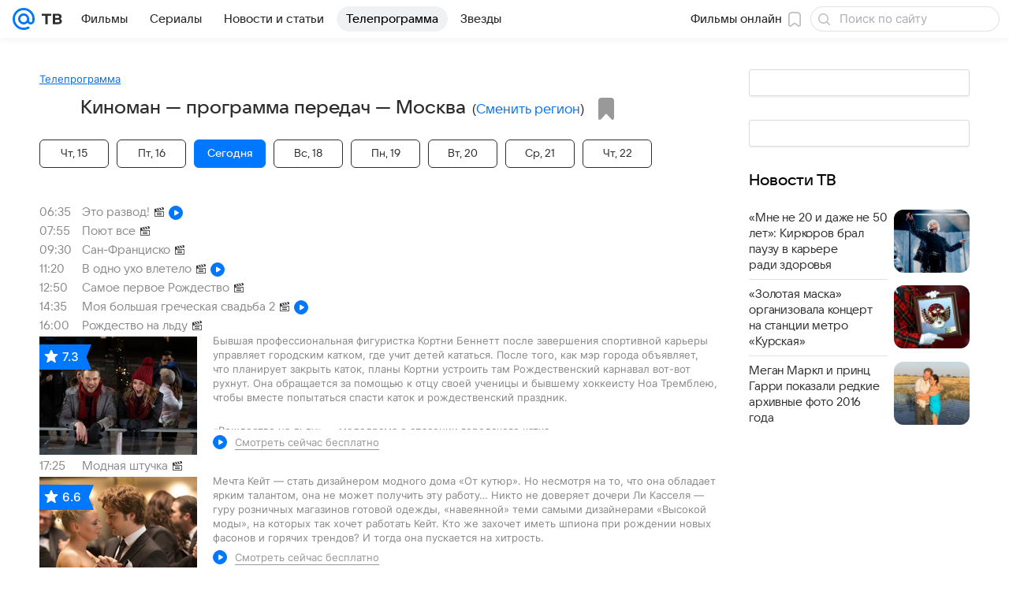

--- FILE ---
content_type: text/html; charset=utf-8
request_url: https://tv.mail.ru/moskva/channel/2507/
body_size: 57035
content:
<!DOCTYPE html><html class="" lang="ru"><head><meta charset="utf-8"/><meta http-equiv="x-ua-compatible" content="IE=edge"/><title>Киноман - программа телеканала на сегодня и на завтра, программа ТВ-передач канала на неделю (Москва) - «ТВ Mail»</title><!-- /rb/620533?_SITEID=96&project=tv --><meta http-equiv="Content-Security-Policy" content="default-src 'self' tel: blob: data: 'unsafe-inline' 'unsafe-eval' mail.ru *.mail.ru *.devmail.ru *.imgsmail.ru *.2gis.com *.2gis.ru s0.2mdn.net *.adlooxtracking.com *.adlooxtracking.ru *.adriver.ru *.ampproject.net *.ampproject.org *.apester.com *.cloudfront.net www.dailymail.co.uk coub.com *.coub.com *.doubleclick.net *.doubleverify.com *.gemius.pl giphy.com *.google.com *.googleapis.com *.googlesyndication.com themes.googleusercontent.com *.gstatic.com video.khl.ru *.moatads.com *.mradx.net ok.ru *.ok.ru *.playbuzz.com *.qmerce.com rutube.ru *.rutube.ru *.serving-sys.com *.serving-sys.ru soundcloud.com *.soundcloud.com *.streamrail.com *.twimg.com twitter.com *.twitter.com player.vimeo.com vine.co vk.com *.vk.com vk.ru *.vk.ru *.weborama.fr *.weborama-tech.ru *.yandex.ru amc.yandex.ru yandex.ru *.yandex.net *.yandex.net *.strm.yandex.net yandex.st yandexadexchange.net *.yandexadexchange.net yastatic.net *.youtube.com *.adsafeprotected.com *.newstube.ru *.bbc.com *.viqeo.tv facecast.net *.facecast.net *.nativeroll.tv *.seedr.com *.ex.co b.delivery.consentmanager.net cdn.consentmanager.net consentmanager.mgr.consensu.org *.consentmanager.mgr.consensu.org *.criteo.com *.criteo.net *.tiktok.com *.tiktokcdn.com promotools.cc telegram.org t.me *.pinterest.com videolink.mycdn.me videolink.okcdn.ru *.okcdn.ru *.mycdn.me *.vkuser.net vkvideo.ru *.vkvideo.ru *.targetads.io id.vk.com id.vk.ru *.cs7777.vk.com *.cdn-vk.ru *.1tv.ru *.mediavitrina.ru uma.media *.ntv.ru tvzvezda.ru rosshow.ru *.tvmchannel.ru *.ivi.ru *.vgtrk.com embed.megogo.net afs.iframe.tvzavr.ru kinohod.ru *.kinohod.ru *.rambler.ru *.openstreetmap.fr *.giphy.com *.pladform.ru *.tvigle.ru showjet.ru player.vgtrk.com vstat.rtr-vesti.ru poll2.mail.ru kassa.rambler.ru wapi.kassa.rambler.ru sync.1dmp.io *.afisha.ru;script-src 'self' 'unsafe-inline' 'unsafe-eval' js-inject *.mail.ru *.devmail.ru *.imgsmail.ru *.api.2gis.ru s0.2mdn.net *.adlooxtracking.com *.adlooxtracking.ru *.algovid.com s3.amazonaws.com cdn.ampproject.org *.apester.com *.bing.com static.bbc.co.uk news.files.bbci.co.uk coub.com *.coub.com *.criteo.com *.criteo.net *.doubleclick.net *.doubleverify.com *.dvtps.com *.flickr.com translate.google.com *.google.com *.googleadservices.com *.googleapis.com *.googlesyndication.com *.googletagmanager.com *.googletagservices.com *.google-analytics.com *.google.ru mediatoday.ru *.moatads.com *.mradx.net *.mxpnl.com *.odnoklassniki.ru ok.ru *.ok.ru *.playbuzz.com *.qmerce.com sb.scorecardresearch.com *.twimg.com *.twitter.com platform.vine.co vk.com *.vk.com vk.ru *.vk.ru *.webvisor.com *.mtproxy.yandex.net amc.yandex.ru *.yandex.net *.strm.yandex.net *.yandex.ru yandex.ru yandex.st yastatic.net *.pinterest.com *.adsafeprotected.com *.serving-sys.com *.serving-sys.ru *.viqeo.tv *.videonow.ru *.nativeroll.tv *.seedr.com b.delivery.consentmanager.net cdn.consentmanager.net *.consentmanager.mgr.consensu.org consentmanager.mgr.consensu.org *.tns-counter.ru *.youtube.com *.ytimg.com *.ex.co *.weborama.fr *.weborama-tech.ru *.tiktok.com *.tiktokcdn.com promotools.cc *.ibytedtos.com telegram.org videolink.mycdn.me videolink.okcdn.ru *.okcdn.ru *.mycdn.me *.vkuser.net mc.yandex.com *.betweendigital.com *.buzzoola.com *.rambler.ru cloud.tvigle.ru kassa.rambler.ru *.afisha.ru;connect-src 'self' wss://*.mail.ru wss://*.devmail.ru wss://*.viqeo.tv *.mail.ru *.devmail.ru *.imgsmail.ru *.api.2gis.ru s0.2mdn.net *.adlooxtracking.com *.adlooxtracking.ru *.algovid.com *.ampproject.net cdn.ampproject.org *.apester.com *.doubleclick.net *.flickr.com *.googleapis.com *.google-analytics.com *.googlesyndication.com *.googletagmanager.com *.gstatic.com *.mixpanel.com *.mradx.net *.playbuzz.com *.qmerce.com geo.query.yahoo.com twitter.com *.twitter.com *.yadro.ru amc.yandex.ru yandex.ru *.yandex.ru *.strm.yandex.net yandex.st yastatic.net *.yandex.net collector.mediator.media *.serving-sys.com *.serving-sys.ru *.doubleverify.com *.viqeo.tv *.videonow.ru *.vidiom.net *.nativeroll.tv *.seedr.com b.delivery.consentmanager.net cdn.consentmanager.net *.consentmanager.mgr.consensu.org consentmanager.mgr.consensu.org *.criteo.com *.criteo.net *.ex.co *.ibytedtos.com *.smailru.net *.adfox.ru *.weborama.fr *.weborama-tech.ru ok.ru vk.com *.vk.com  vk.ru *.vk.ru *.vk.team videolink.mycdn.me videolink.okcdn.ru *.okcdn.ru *.mycdn.me *.vkuser.net *.google.com mc.yandex.com *.adriver.ru *.googleusercontent.com *.rambler.ru *.tvigle.ru *.afisha.ru;img-src 'self' * data: blob: mmr: *.criteo.com *.criteo.net ;worker-src blob: 'self' *.mail.ru *.devmail.ru ;" /><meta name="referrer" content="unsafe-url" /><link rel="preconnect" href="https://mcdn.imgsmail.ru/" crossorigin="" /><link rel="preconnect" href="https://mcdn.imgsmail.ru/" /><link rel="dns-prefetch" href="https://mcdn.imgsmail.ru/" /><link rel="preconnect" href="https://ad.mail.ru" crossorigin="use-credentials" /><link rel="dns-prefetch" href="https://ad.mail.ru" /><link rel="preconnect" href="https://resizer.mail.ru" /><link rel="dns-prefetch" href="https://resizer.mail.ru" /><link rel="preconnect" href="https://rs.mail.ru" /><link rel="dns-prefetch" href="https://rs.mail.ru" /><link rel="preconnect" href="https://r.mradx.net" /><link rel="dns-prefetch" href="https://r.mradx.net" /><link rel="preconnect" href="https://mc.yandex.ru" /><link rel="dns-prefetch" href="https://mc.yandex.ru" /><link rel="preconnect" href="https://yastatic.net" /><link rel="dns-prefetch" href="https://yastatic.net" /><link rel="preconnect" href="https://avatars.mds.yandex.net" /><link rel="dns-prefetch" href="https://avatars.mds.yandex.net" /><link rel="preconnect" href="https://ads.adfox.ru" /><link rel="dns-prefetch" href="https://ads.adfox.ru" /><link rel="dns-prefetch" href="https://limg.imgsmail.ru" /><link rel="dns-prefetch" href="https://top-fwz1.mail.ru/" /><link rel="dns-prefetch" href="https://www.tns-counter.ru/" /><link rel="dns-prefetch" href="https://counter.yadro.ru" /><!-- //rb/620533?_SITEID=96&project=tv --><link rel="preload" href="/-/cff42292/bem/tv/web/web.bundles/common/_common.css" as="style"/><link rel="preload" href="/-/25c7e814/dist/Widgets.css" as="style"/><meta name="description" content="Телеканал Киноман: программа телепередач канала Киноман на сегодня, на завтра и на неделю в городе Москва"/><meta property="yandex_recommendations_kill" content="1"/><meta name="theme-color" content="#005FF9"/><meta name="csrf-token" content="nEYeGYvda2kAAAAA"/><!-- /rb/1108607?vk-tokens=1 (Шрифты и стили @font-face) --><link rel="preload" href="https://mcdn.imgsmail.ru/js/promisified-dom-events/3.0.0/promisifiedDomEvents.min.js" as="script"/><link rel="preload" href="https://imgs2.imgsmail.ru/static/fonts/Inter/WOFF2/InterRegular.woff2" as="font" type="font/woff2" crossorigin=""/><link rel="preload" href="https://imgs2.imgsmail.ru/static/fonts/Inter/WOFF2/InterMedium.woff2" as="font" type="font/woff2" crossorigin=""/><link rel="preload" href="https://imgs2.imgsmail.ru/static/fonts/Inter/WOFF2/InterBold.woff2" as="font" type="font/woff2" crossorigin=""/><link rel="preload" href="https://imgs2.imgsmail.ru/static/fonts/MailSans/WOFF2/MailSansVariative.woff2" as="font" type="font/woff2" crossorigin=""/><link rel="stylesheet preload" href="https://mcdn.imgsmail.ru/fonts/vk-tokens/1.0.2/fonts.css" as="style"/><link rel="preload" href="https://imgs2.imgsmail.ru/static/fonts/v1.100/VKSansDisplay/WOFF2/VKSansDisplayLight.woff2" as="font" type="font/woff2" crossorigin=""/><link rel="preload" href="https://imgs2.imgsmail.ru/static/fonts/v1.100/VKSansDisplay/WOFF2/VKSansDisplayRegular.woff2" as="font" type="font/woff2" crossorigin=""/><link rel="preload" href="https://imgs2.imgsmail.ru/static/fonts/v1.100/VKSansDisplay/WOFF2/VKSansDisplayMedium.woff2" as="font" type="font/woff2" crossorigin=""/><link rel="preload" href="https://imgs2.imgsmail.ru/static/fonts/v1.100/VKSansDisplay/WOFF2/VKSansDisplayDemiBold.woff2" as="font" type="font/woff2" crossorigin=""/><link rel="preload" href="https://imgs2.imgsmail.ru/static/fonts/v1.100/VKSansDisplay/WOFF2/VKSansDisplayBold.woff2" as="font" type="font/woff2" crossorigin=""/><link rel="stylesheet preload" href="https://mcdn.imgsmail.ru/fonts/vk-tokens/1.0.3/fonts.css" as="style"/><script src="https://mcdn.imgsmail.ru/js/promisified-dom-events/3.0.0/promisifiedDomEvents.min.js"></script><script src="https://ad.mail.ru/static/sync-loader.js" nonce crossorigin="anonymous" async></script><script src="https://ad.mail.ru/static/vk-adman.js?sdk=1" type="application/javascript" id="adman3-instance" async></script><!-- //rb/1108607?vk-tokens=1 (Шрифты и стили @font-face) --><meta name="viewport" content="width=device-width, initial-scale=1.0"/><link rel="apple-touch-icon" href="/img/logo/tv/apple-touch-icon.png" sizes="180x180"/><link rel="shortcut icon" type="image/x-icon" href="/img/logo/tv/favicon.ico"/><link rel="icon" type="image/png" href="/img/logo/tv/favicon-16x16.png" sizes="16x16"/><link rel="icon" type="image/png" href="/img/logo/tv/favicon-32x32.png" sizes="32x32"/><link rel="icon" type="image/png" href="/img/logo/tv/favicon-120x120.png" sizes="120x120"/><link rel="icon" type="image/svg" href="/img/logo/tv/favicon.svg"/><link rel="manifest" href="/manifest.json"/><meta name="msapplication-config" content="/browserconfig.xml"/><meta name="msapplication-TileColor" content="#07F"/><meta name="theme-color" content="#07F"/><link rel="image_src" href="https://tv.mail.ru/img/og-image-default-tv.png"/><meta property="og:image" content="https://tv.mail.ru/img/og-image-default-tv.png"/><meta name="twitter:image:src" content="https://tv.mail.ru/img/og-image-default-tv.png"/><meta property="og:image:width" content="1200"/><meta property="og:image:height" content="630"/><meta property="mywidget:image" content="https://tv.mail.ru/img/og-image-default-tv.png"/><meta property="mrc__share_title" content="Киноман - программа передач на сегодня, на завтра и на неделю"/><meta property="og:title" content="Киноман - программа передач на сегодня, на завтра и на неделю"/><meta property="twitter:title" content="Киноман - программа передач на сегодня, на завтра и на неделю"/><meta property="mywidget:title" content="Киноман - программа передач на сегодня, на завтра и на неделю"/><meta property="mrc__share_description" content="«Киноман» — телеканал, сочетающий премьеры кинопроката и культовые фильмы прошлых лет. В эфире канала широкий выбор жанров — от анимации до триллеров."/><meta property="og:description" content="«Киноман» — телеканал, сочетающий премьеры кинопроката и культовые фильмы прошлых лет. В эфире канала широкий выбор жанров — от анимации до триллеров."/><meta property="twitter:description" content="«Киноман» — телеканал, сочетающий премьеры кинопроката и культовые фильмы прошлых лет. В эфире канала широкий выбор жанров — от анимации до триллеров."/><meta property="og:site_name" content="ТВ Mail"/><meta property="og:url" content="https://tv.mail.ru/moskva/channel/2507/"/><meta property="og:type" content="website"/><meta name="twitter:card" content="summary_large_image"/><meta name="twitter:domain" content="tv.mail.ru"/><meta name="twitter:site" content="@kino_mailru"/><meta property="fb:app_id" content="767446473285171"/><meta property="sitezone" content="9"/><meta property="domain:kino" content="kino.mail.ru"/><meta property="domain:tv" content="tv.mail.ru"/><link rel="canonical" href="https://tv.mail.ru/moskva/channel/2507/"/><link rel="stylesheet" href="/-/cff42292/bem/tv/web/web.bundles/common/_common.css"/><link rel="stylesheet" href="/-/25c7e814/dist/Widgets.css"/><script src="/-/0186fe9d/js/cmpld/common/web/page-sentry.js" defer=""></script><script>window.fest = {
        _svgPath:{"kino_web":"/-/fa31b1ef/bem/web/web.bundles/common/common.svg","kino_touch":"/-/1_1_0useInCode","tv_web":"/-/f8d52658/bem/tv/web/web.bundles/common/common.svg","tv_touch":"/-/f11fcc5c/bem/tv/touch/touch.bundles/common/common.svg"},
      };</script><!-- /rb/1084681?_SITEID=96&version=web&project=tv (@mail-core/dashboard: XRay) --><script id="__xray__">var xrayCore=function(){'use strict';function a(a){for(n.push(a);n.length>o.maxSize;)n.shift()}function b(a){return b="function"==typeof Symbol&&"symbol"==typeof Symbol.iterator?function(a){return typeof a}:function(a){return a&&"function"==typeof Symbol&&a.constructor===Symbol&&a!==Symbol.prototype?"symbol":typeof a},b(a)}function c(a){return a&&"object"===b(a)&&!d(a)}function d(a){return"[object Array]"===Object.prototype.toString.call(a)}function e(a){for(var b in a)if(Object.prototype.hasOwnProperty.call(a,b))return!1;return!0}function f(){for(var a,b={},d=0;d<arguments.length;++d)for(var e in a=arguments[d],a)b[e]=b[e]&&c(b[e])&&c(a[e])?f(b[e],a[e]):a[e];return b}function g(a){var b=encodeURIComponent(JSON.stringify(a));return{size:b.length,raw:b}}function h(){this._batchesByUrls={},this._timeoutId=null,this._config={maxBatchSize:6e4,maxChunkSize:4e3,timeout:1000,idle:!1},window&&"function"==typeof window.addEventListener&&window.addEventListener("beforeunload",this.process.bind(this,!0))}function i(a){return"s".concat(a,"s").replace(/s+/g,"s").replace(/^s$/g,"")}function j(a){for(var b in a)("undefined"==typeof a[b]||null===a[b])&&delete a[b];return a}function k(a,b){for(var c=-1,d=0;d<a.length;d++)if(b===a[d]){c=d;break}return c}function l(){this._config={xrayRadarUrl:"https://xray.mail.ru",pgid:(Date.now()+Math.random()).toString(36),radarPrefix:"",r:"undefined"!=typeof document&&document.referrer||"",defaultParams:{p:"mail",t_feature:"",v:1,skipdwh:!1}}}function m(a,b){for(var c=a.split("&"),d=c[0],e={},f=1;f<c.length;++f){var g=c[f].split("="),h=decodeURIComponent(g[0]),j=decodeURIComponent(g[1]);try{j=JSON.parse(j)}catch(a){}e[h]=j}b=b||{},b.immediately?z.sendImmediately(d,e,b.ga):z.send(d,e,b.ga)}var n=[],o={maxSize:500,getLog:function(){return Array.prototype.slice.call(n,0)},clear:function(){n=[]}},p={log:function(){try{(console.debug||console.log).apply(console,arguments)}catch(a){}},error:function(){try{console.error.apply(console,arguments)}catch(a){}},warn:function(){try{console.warn.apply(console,arguments)}catch(a){}}},q=["p","email","split","utm","r","pgid","o_ss","o_v"],r=!1;h.prototype.setConfig=function(a){var b=Math.max;if(!r)return a.timeout=b(1e3,a.timeout||0),this._config=f(this._config,a),void(r=!0);var c=[];for(var d in a){if(d in this._config){c.push(d);continue}this._config[d]=a[d]}c.length&&p.warn("Queue config field(s) "+c.join(", ")+" are already set and can't be modified")},h.prototype.getConfig=function(){return f(this._config,{})},h.prototype.push=function(b,c){a(c);var d=b+"/batch?"+h._buildQueryString(c);c=h._stringifyParams(c);var e=g(c);if(e.size+2>this._config.maxBatchSize)return void p.error("Radar #"+c.uid+" body is too long: "+e.raw);this._batchesByUrls[d]||(this._batchesByUrls[d]=[[]]);var f,j=this._batchesByUrls[d];for(f=0;f<j.length;++f){var k=j[f];if(g(k.concat([c])).size<=this._config.maxBatchSize){k.push(c);break}}f===j.length&&j.push([c]),this._timeoutId||"function"!=typeof setTimeout||(this._timeoutId=setTimeout(this.process.bind(this),this._config.timeout))},h.prototype.process=function(a){for(var b in clearTimeout(this._timeoutId),this._timeoutId=null,this._batchesByUrls){for(var c=this._batchesByUrls[b],d=0;d<c.length;++d)this._send(b,c[d],a);delete this._batchesByUrls[b]}},h.prototype.isIdle=function(){return this._config.idle},h._buildQueryString=function(a){for(var b=[],c=0;c<q.length;++c){var d=q[c],e="string"==typeof a[d]?a[d]:JSON.stringify(a[d]);(delete a[d],"undefined"!=typeof e&&e.length)&&b.push(encodeURIComponent(d)+"="+encodeURIComponent(e))}var f=[];for(var g in a.baseQuery)f.push(g);f=f.sort();for(var h,j=0;j<f.length;++j)h=f[j],b.push(encodeURIComponent(h)+"="+encodeURIComponent(a.baseQuery[h]));return delete a.baseQuery,b.join("&")},h.prototype._send=function(a,b,c){var d={url:a,data:"batch="+encodeURIComponent(JSON.stringify(b)),type:"POST",async:!0};if(!this._config.idle){if("undefined"==typeof XMLHttpRequest&&!navigator.sendBeacon)return void fetch(a,{method:d.type,body:d.data})["catch"](function(a){p.error("XRay send failed:",a)});if(c&&window.navigator.sendBeacon)return void window.navigator.sendBeacon(d.url,d.data);try{var e=new XMLHttpRequest,f="function"==typeof this._config.beforeSend&&!this._config.beforeSend(e,d);if(f)return void e.abort();e.open(d.type,d.url,d.async),e.withCredentials=!this._config.withoutCredentials,e.send(d.data)}catch(a){p.error("xray.send failed:",a)}}},h._stringifyParams=function(a){var b={};for(var c in a){if("i"==c){b.i=h._stringifyI(a.i);continue}b[c]="string"==typeof a[c]?a[c]:JSON.stringify(a[c])}return b},h._stringifyI=function(a){var b=[];for(var c in a){var d=a[c];b.push(c+":"+d)}return b.join(",")};var s=0,t=["radarPrefix","split","r","pgid","utm","o_ss","o_v"],u=!1,v=new h,w={rlog_dot_error:"xray_rlog_dot_error",rlog_msg_abs:"xray_rlog_msg_abs",too_long:"xray_too_long",not_configured:"xray_not_configured"},x=32,y=64;l.prototype.logger=o,l.prototype.setConfig=function(a,b){a=a||{},u&&this._deleteProtectedParams(a),this.unsafeSetConfig(a,b)},l.prototype.unsafeSetConfig=function(a,b){a=a||{},u=!0,a.split&&(a.split=i(a.split)),a.defaultParams&&a.defaultParams.i&&(a.defaultParams.i=this._formatIntervals(a.defaultParams.i),delete this._config.defaultParams.i),this._config=b?a:f(this._config,a),a.gaTrackingId&&this._initGA(a.gaTrackingId)},l.prototype._deleteProtectedParams=function(a){for(var b=0;b<t.length;++b)delete a[t[b]];return a},l.prototype.addSplit=function(a){this._config.split=i("".concat(this._config.split||"","s").concat(a))},l.prototype.getConfig=function(){return f(this._config,{})},l.prototype.getTotalSended=function(){return s},l.prototype.setQueueConfig=h.prototype.setConfig.bind(v),l.prototype.getQueueConfig=h.prototype.getConfig.bind(v),l.prototype.getInstanceCopy=function(){var a=new l;return u=!1,a.setConfig(this._config,!0),a},l.prototype.send=function(a,b,c){this._send(a,b,c,!0)},l.prototype._send=function(a,b,c,e){if(e&&!u&&a!==w.not_configured){var g=b||{};g.t=a,this._logOwnError(g,w.not_configured),p.warn("Your xray instance is not configured")}if(b=f(b||{},{}),this._config.middlewares)for(var h=0;h<this._config.middlewares.length;h++){var j=this._config.middlewares[h],k=j(a,b,c);a=k.t,b=k.params,c=k.ga}a=d(a)?a.join("_"):a,b.i&&(b.i=this._formatIntervals(b.i)),b=f(this._config.defaultParams,this._config.expid?{dwh:{expid:this._config.expid}}:{},b,{t:a,split:this._config.split,r:this._config.r,pgid:this._config.pgid,utm:this._config.utm,o_ss:this._config.o_ss,o_v:this._config.o_v,baseQuery:this._config.baseQuery,uid:s++}),b.skipdwh&&b.dwh&&delete b.dwh;for(var l=[b.t_feature,this._config.radarPrefix],m=0;m<l.length;++m)l[m]&&(b.t=l[m]+"_"+b.t);delete b.t_feature;try{b=this._validateParams(b,e)}catch(a){return p.log("xray",b.uid,b),void p.error(a.message)}if(this._config.verbose&&p.log("xray",b.uid,b.t,b,c?"GA: "+!!c:void 0),v.push(this._config.xrayRadarUrl,b),!0===c&&!this._config.gaTrackingId)return void p.error("Radar #"+b.uid+": no GA tracking id specified");var n="string"==typeof c?c:this._config.gaTrackingId;if(!!c&&n&&!v.isIdle()){if(b.i){for(var o in b.i)this._sendGA(a+"_"+o,b.i[o],n);return}this._sendGA(a,b.v,n)}},l.prototype.sendImmediately=function(a,b,c){this.send(a,b,c),v.process()},l.prototype.addMiddleware=function(a){this._config.middlewares||(this._config.middlewares=[]),-1===k(this._config.middlewares,a)&&this._config.middlewares.push(a)},l.prototype.removeMiddleware=function(a){if(this._config.middlewares){var b=k(this._config.middlewares,a);-1<b&&this._config.middlewares.splice(b,1)}},l.prototype._sendGA=function(a,b,c){"function"!=typeof gtag&&this._initGA(c);var d=a.split(/_/g),e=d[1]||d[0],f=d[1]?d[0]:"",g=d.slice(2).join("_"),h={value:b,send_to:c};f&&(h.event_category=f),g&&(h.event_label=g),gtag("event",e,h)},l.prototype._initGA=function(a){if(!window.gtag){var b=document.createElement("script");b.src="https://www.googletagmanager.com/gtag/js?id="+a,b.type="text/javascript",document.getElementsByTagName("head")[0].appendChild(b),window.dataLayer=window.dataLayer||[],window.gtag=function(){window.dataLayer.push(arguments)},gtag("js",new Date)}gtag("config",a,{send_page_view:!1})},l.prototype._logOwnError=function(a,b,c){var d="xray_err",e=a.p;if(e){if(e.length+8+1>x){e=e.slice(0,x-8-1)}d="".concat(e,"_").concat("xray_err")}var f=a.t;f.length>y&&(f=f.slice(0,y)),this._send(b,{skipdwh:!0,rlog:d,rlog_message:{t:f,err:b,value:c}},!1,!1)},l.prototype._validateParams=function(a,b){a=j(a),a.rlog&&-1!==a.rlog.indexOf(".")&&(b&&this._logOwnError(a,w.rlog_dot_error,a.rlog),p.error("Radar #".concat(a.uid,": rlog can not contain file extension")),delete a.rlog,delete a.rlog_message),a.rlog&&a.rlog_message||(a.rlog_message&&(b&&this._logOwnError(a,w.rlog_msg_abs),p.error("Radar #".concat(a.uid,": rlog_message would not be sent without rlog"))),delete a.rlog,delete a.rlog_message),e(a.dwh)&&delete a.dwh;var c={32:[a.p,a.rlog],64:[a.p+"_"+a.t]};for(var d in a.i)c[32].push(d),c[64].push(a.p+"_"+a.t+"_"+d);for(var f in c)for(var g=c[f],h=0;h<g.length;++h)if(g[h]&&g[h].length>f)throw b&&this._logOwnError(a,w.too_long,g[h].slice(0,f)),new Error("Radar #".concat(a.uid,": value is too long: ").concat(c[f][h])+" (len: ".concat(g[h].length,", limit: ").concat(f,")"));return a},l.prototype._formatIntervals=function(a){if(c(a))return a;var b={};if(d(a)){for(var e,f=0;f<a.length;++f)e=a[f].split(":"),b[e[0]]=+e[1]||this._config.defaultParams.v;return b}if("string"==typeof a){var g=a.split(",");return this._formatIntervals(g)}};var z=new l;return m.setConfig=function(a){z.setConfig(j({verbose:a.verbose,pgid:a.pgid,split:a.split,xrayRadarUrl:a.xrayRadarUrl||a.XRAY_RADAR_URL,radarPrefix:a.radarPrefix||a.RadarPrefix,utm:a.utm,o_ss:a.o_ss,o_v:a.o_v,baseQuery:a.baseQuery,gaTrackingId:a.gaTrackingId||a.GA_TRACKING_ID,defaultParams:a.defaultParams||j({p:a.project,email:a.ActiveEmail})})),z.setQueueConfig(j({maxBatchSize:a.MAX_BATCH_SIZE,maxChunkSize:a.MAX_CHUNK_SIZE,beforeSend:a.beforeSend,timeout:a.timeout,idle:a.idle,withoutCredentials:a.withoutCredentials}))},m.getConfig=l.prototype.getConfig.bind(z),m.addSplit=l.prototype.addSplit.bind(z),m.unsafeSetConfig=l.prototype.unsafeSetConfig.bind(z),m.setQueueConfig=l.prototype.setQueueConfig.bind(z),m.getQueueConfig=l.prototype.getQueueConfig.bind(z),m.getTotalSended=l.prototype.getTotalSended.bind(z),m.send=l.prototype.send.bind(z),m.sendImmediately=l.prototype.sendImmediately.bind(z),m.getInstanceCopy=l.prototype.getInstanceCopy.bind(z),m.addMiddleware=l.prototype.addMiddleware.bind(z),m.removeMiddleware=l.prototype.removeMiddleware.bind(z),"undefined"!=typeof window&&"function"==typeof window.define&&window.define.amd&&window.define("@mail/xray",function(){return m}),m}();</script><script id="__xray-init__">xrayCore.setConfig({defaultParams: {p: 'tv-mail-ru-web',},verbose: true});xrayCore.send('pk-xray-ready');</script><!-- //rb/1084681?_SITEID=96&version=web&project=tv (@mail-core/dashboard: XRay) --><script>window.RB_SEGMENT = 'NEW';</script><link type="text/css" rel="stylesheet" href="/tv/print.css?1" media="print"/><meta name="viewport" content="width=device-width, user-scalable=no, maximum-scale=1.0"/><meta name="wmail-verification" content="16d3022631dd9a52"/><!-- /rb/660391 (Управляющий слот для пояса Прямой эфир) --><img src="https://rs.mail.ru/d75068301.gif?rnd=1257165761&ts=1768676747" style="width:0;height:0;position:absolute;visibility:hidden;" alt=""/><!-- //rb/660391 (Управляющий слот для пояса Прямой эфир) --></head><body class="js-module" data-module="AdvMarker" data-mp="LazyItem as LazyBody"><!-- /rb/1084682 (@mail-core/dashboard: Core Keeper) -->
<script id="__core-keeper__">
var coreKeeper=function(a){"use strict";var S="string",i="object",y="function";function z(a,b){return typeof a===b}function T(c,a){for(var b in a)Object.defineProperty(c,b,{enumerable:!1,value:a[b]})}var U,b=typeof globalThis===i&&globalThis|| typeof window===i&&window|| typeof global===i&&global||{},V=b.console,o=b.document||{},A=b.location||{},p=b.navigator||{},d=p.connection,j=b.performance,k=function(){},B=z(j&&j.now,y)?function(){return j.now()}:Date.now,C=b.setTimeout.bind(b),W=(b.requestAnimationFrame||C).bind(b),X=(b.addEventListener||k).bind(b),_=null,Y=void 0;function D(a){var e,f,b,g=0,h=(a=a||{}).now||B,i=a.warn,j=a.prefix||"",c=a.addons||[],k=[],l=function(a,b,d){for(e=c.length;e--;)c[e][a](b,d)},d=function(c,m,p,t,u,q,n,o,v){c=j+c,(m===b||o)&&(m=!o&&k[0]||_),p[c]&&i&&i("Timer '"+c+"' exists");var r=q==_,a=p[c]={id:++g,name:c,parent:m,unit:t||"ms",start:r?h():q,end:n!=_?n:_,meta:v};function s(a,b,c){(f=p[a=j+a])?z(f.stop,y)?f.stop(b,c):i&&i("Timer '"+a+"'.stop is not a func",{entry:f}):i&&i("Timer '"+a+"' not exists")}return T(a,{stop:function(b,d){if(b==_||b>=0||(d=b,b=Y),a.meta=a.meta||d,a.end=b==_?h():b,p[c]=_,u)for(e=k.length;e--;)k[e]===a&&k.splice(e,1);return l("end",a,r),a}}),m&&(m.end!==_&&n==_?i&&i("Timer '"+c+"' stopped"):(a.unit=m.unit,m.entries.push(a))),u&&(a.entries=[],T(a,{add:function(c,e,b,f,g){return d(c,a,p,f,0,e,b).stop(b,g)},time:function(e,b,c){return b>=0||(c=b,b=Y),d(e,a,p,c,Y,b)},group:function(f,b,c,e){return z(b,"boolean")&&(e=c,c=b,b=_),z(b,S)&&(e=b,b=_,c=0),z(c,S)&&(e=c),d(f,a,p,e,1,b,_,c)},timeEnd:s,groupEnd:s}),!o&&g>1&&k.unshift(a)),l("start",a,r),a};return(b=d(0,_,Object.create(null),"ms",1,0,0,1)).v="2.0.0-rc.28",b.addons=c,b}var e=function(b,c){var a;try{(a=new PerformanceObserver(function(a){a.getEntries().map(c)})).observe({type:b,buffered:!0})}catch(d){}return a},Z=function(a){a&&a.disconnect()},aa=function(a,b){try{a&&a.takeRecords().map(b)}catch(c){}},E="hidden",ab=!1,ac=!1,F=-1,f=function(b,a){ab||(ab=!0,X("pagehide",function(a){ac=!a.persisted}),X("beforeunload",k)),X("visibilitychange",function(a){o.visibilityState===E&&b(a.timeStamp,ac)},{capture:!0,once:!!a})};o&&(F=o.visibilityState===E?0:1/0,f(function(a){F=a},!0));var ad=function(){return F};function ae(c){var a,e,h=this.badge,b=c.unit,d=(c.end-c.start)/("KB"===b?1024:1),f=h+c.name+("none"!==b&&b?": %c"+(b&&"raw"!==b?d.toFixed(3)+b:d):"%c"),g="font-weight:bold;"+(a=d,"color:#"+((a="KB"===(e=b)?a/8:"fps"===e?70-a:a)<5?"ccc":a<10?"666":a<25?"333":a<50?"f90":a<100?"f60":"f00"));"entries"in c?((V.groupCollapsed||V.group)(f,g),c.entries.forEach(ae,this),V.groupEnd()):V.log(f,g)}var G,l,H=D({addons:/pk-print/.test(A)?[(G={badge:"\u{1F505}"},{start:k,end:function(a){a.parent||ae.call(G,a)}})]:[]}),m=function(a,b,c,d,e,f){W(function(){var i=H.group(a,b,e);for(var g in d)if(d.hasOwnProperty(g)){var h=d[g];i.add(g,h[0],h[1],h[2])}i.stop(c,f)})},g=p.deviceMemory,h=j.hardwareConcurrency,q=h<=4||g<=4,I=h>4||g>4?"high":q?"low":"unk",$=q||d&&(["slow-2g","2g","3g"].indexOf(d.effectiveType)> -1||d.saveData)?"low":"high",n=((l={})["type_"+I]=[0,1],l["exp_"+$]=[0,1],l);g&&(n.memory=[0,g]),h&&(n.hardware_concurrency=[0,h]),m("pk-device",0,1,n,"raw");var af=0,J=function(){try{var a=j.getEntriesByType("navigation")[0],k=a.fetchStart,l=a.domainLookupStart,e=a.domainLookupEnd,f=a.requestStart,g=a.responseStart,b=a.responseEnd,c=a.domComplete,h=a.domInteractive,i=a.domContentLoadedEventEnd,d=a.loadEventEnd;b&&0===af&&(af=1,m("pk-nav-net",k,b,{dns:[l,e],tcp:[e,f],request:[f,g],response:[g,b]})),c&&1===af&&(af=2,m("pk-nav-dom-ready",b,c,{interactive:[b,h],"content-loaded":[h,i],complete:[i,c]})),d&&2===af&&(af=3,m("pk-nav-dom-load",b,d,{ready:[b,c],load:[c,d]})),3!==af&&C(J,250)}catch(n){}};J();var ag,ah=function(a,b,c){return a<=b?"good":a<=c?"needs-improvement":"poor"},ai=0,aj=0,K=function(b){var c,d,e,f=b.startTime,a=b.processingStart-f;f<ad()&&(a&&m("pk-fid",0,a,((c={value:[0,a]})["score_"+ah(a,100,300)]=[0,a],c)),ai&&m("pk-tbt",0,ai,((d={value:[0,ai]})["score_"+ah(ai,300,600)]=[0,ai],d)),aj&&m("pk-tti",0,aj,((e={value:[0,aj]})["score_"+ah(aj,3800,7300)]=[0,ai],e)),Z(ag),Z(ak))},ak=e("first-input",K);f(function(){aa(ak,K)},!0);var al={},am=e("paint",function(b){var d,c=b.name,a=b.startTime;a<ad()&&(al[c]=[0,a],"first-contentful-paint"===c&&(al["score_"+ah(a,1e3,2500)]=[0,a],m("pk-paint",0,a,al),d=a,ag=e("longtask",function(a){var c=a.startTime,b=a.duration;c>d&&"self"===a.name&&b>0&&(ai+=b-50,aj=c+b)}),Z(am)))}),an=0,ao=!1,L=function(b){var a=b.startTime;a<ad()?an=a:aq()},ap=e("largest-contentful-paint",L),aq=function(){var a;!ao&&an&&m("pk-lcp",0,an,((a={value:[0,an]})["score_"+ah(an,2500,4e3)]=[0,an],a)),ao=!0,Z(ap)},r=function(){aa(ap,L),aq()};f(r,!0),function(a){try{U||(U=new Promise(function(a){["keydown","mousedown","scroll","mousewheel","touchstart","pointerdown"].map(function(b){X(b,a,{once:!0,passive:!0,capture:!0})})})),U.then(a)}catch(b){}}(r);var ar=0,M=function(a){a.hadRecentInput||(ar+=a.value)},as=e("layout-shift",M);f(function(c,b){var a;aa(as,M),b&&ar&&m("pk-cls",0,ar,((a={value:[0,ar]})["score_"+ah(ar,.1,.25)]=[0,ar],a))});var s=d,t=function(){var a;m("pk-conn",0,1,((a={downlink:[0,s.downlink],downlinkMax:[0,s.downlinkMax],rtt:[0,s.rtt]})["save_data_"+s.saveData]=[0,1],a["effective_type_"+(s.effectiveType||"unk")]=[0,1],a),"raw")};try{s?(t(),s.addEventListener("change",t)):m("pk-conn",0,1,{effective_type_unk:[0,1]},"raw")}catch(at){}var au=function(){return(au=Object.assign||function(d){for(var a,b=1,e=arguments.length;b<e;b++)for(var c in a=arguments[b])Object.prototype.hasOwnProperty.call(a,c)&&(d[c]=a[c]);return d}).apply(this,arguments)};function u(a){return a&&a.__esModule&&Object.prototype.hasOwnProperty.call(a,"default")?a.default:a}function v(b,a){return b(a={exports:{}},a.exports),a.exports}var w=v(function(c,b){var a;Object.defineProperty(b,"__esModule",{value:!0}),b.Tag=void 0,(a=b.Tag||(b.Tag={})).Core="core",a.Global="gl",a.Self="self",a.Async="async",a.Ignore="ign",a.Known="known",a.API="api",a.Shared="shr",a.Ext="ext",a.ThirdParty="3rd",a.RB="rb",a.Unknown="unk"});u(w),w.Tag;var c=v(function(b,a){Object.defineProperty(a,"__esModule",{value:!0}),a.coreLoggerHMR=a.coreLoggerDispatchKnownError=a.coreLoggerDispatchAPIError=a.coreLoggerDispatchIgnoredError=a.coreLoggerDispatchSelfError=a.coreLoggerDispatchReactError=a.coreLoggerDispatchError=a.getCoreLogger=a.Tag=void 0,Object.defineProperty(a,"Tag",{enumerable:!0,get:function(){return w.Tag}}),a.getCoreLogger=function(){return"undefined"!=typeof coreLogger?coreLogger:void 0},a.coreLoggerDispatchError=function(c,d,e){var b;null===(b=(0,a.getCoreLogger)())|| void 0===b||b.dispatchError(c,d,e)},a.coreLoggerDispatchReactError=function(c,d,e){var b;null===(b=(0,a.getCoreLogger)())|| void 0===b||b.dispatchReactError(c,d,e)},a.coreLoggerDispatchSelfError=function(b,c,d,e){(0,a.coreLoggerDispatchError)(c,d,{category:b,tag:w.Tag.Self,log:e})},a.coreLoggerDispatchIgnoredError=function(b,c,d,e){(0,a.coreLoggerDispatchError)(c,d,{category:b,tag:w.Tag.Ignore,log:e})},a.coreLoggerDispatchAPIError=function(b,c,d,e){(0,a.coreLoggerDispatchError)(c,d,{category:b,tag:w.Tag.API,log:e})},a.coreLoggerDispatchKnownError=function(b,c,d,e){(0,a.coreLoggerDispatchError)(c,d,{category:b,tag:w.Tag.Known,log:e})},a.coreLoggerHMR=function(g,f){var e=(0,a.getCoreLogger)();if(e){var b=e.errors.rules,c=e.errors.opts.errors,d=g.priority||[];b.set("clear"),c&&c.rules&&(b.set(c.rules),d.push.apply(d,[].concat(c.priority||Object.keys(c.rules)))),f&&(b.set(f.rules),d.push.apply(d,f.priority||[])),b.set(g.rules),b.priority(d);try{e.pkg.v="12.2.1",localStorage.setItem(process.env.LOGGER_LS_PRESET_VER_KEY,"12.2.1")}catch(h){}}}});u(c),c.coreLoggerHMR,c.coreLoggerDispatchKnownError,c.coreLoggerDispatchAPIError,c.coreLoggerDispatchIgnoredError,c.coreLoggerDispatchSelfError,c.coreLoggerDispatchReactError;var av=c.coreLoggerDispatchError;c.getCoreLogger;var N=c.Tag,O={name:"@mail-core/dashboard",v:"12.2.1"},aw=/^(\d+)\.(\d+)\.(\d+)/,x=function(a){return"request"in a&&a.data&&"status"in a.data&&"body"in a.data?a.data.status:null},ax={parseStatus:x},ay={tag:N.API,category:"5XX",silent:!0,log:!0},az=/^(https?:)?\/\/.*?\/+|\/*\?+.+|^\/|api\/+v1\/+/gi,aA=/[^%.a-z\d-]+/g,aB=/^api_v(\d)/g,aC=/\/*cgi-bin/g,aD=/golang/g,aE=/(^|\/)(\d+|(?:\d|[a-z]+\d)[\da-z]{2,})(?=\/|$)/g,aF=/(^|\/)([0-9-a-f]{2,}-[0-9-a-f-]+)(?=\/|$)/g,aG=/(_u?id){2,}|%[%a-z\d._]+/g,aH=/graphql/g;function aI(a){return a&&(!a.responseType||"text"===a.responseType)&&a.responseText||""}var aJ=[[/\/(ph|ag)\//,"portal"],[/\/hb\//,"hotbox"],[/\/pkgs\//,"pkgs"],[/\.imgsmail\.ru\//,"imgs"],[/\.filin\.mail\.ru\//,"filin"],[/\bmail\\.ru/,"mail"],[/\/\/top-/,"top"],[/analytics/,"analyt"],[new RegExp("\\/\\/"+location.host+"\\/"),"host"]];function aK(e){for(var b="",a=0,c=aJ;a<c.length;a++){var d=c[a];if(d[0].test(e)){b=d[1];break}}return b||"unk"}var aL,aM="@mail-core/dashboard:timespent_sections",aN={maxSessionPause:5,beforeSend:k,login:"",section:"__base__"},aO=0;function P(b){if(clearInterval(aL),b){var c,a=aW(),h=b.section,i=b.login;if(a){for(var d=0,g=a;d<g.length;d++){var e=g[d];if(e.section===h&&e.user_id===i){c=e;break}}if(c){var f=a.indexOf(c);a[f].last_duration_update_timestamp=a$(),a[f].duration_sec=a[f].duration_sec+1,aT(),aN=au(au({},aN),b);try{localStorage.setItem(aM,JSON.stringify(a))}catch(j){}return}}aP(b),function(b){var c=aY(b),a=aW();null==a||a.push(c);try{localStorage.setItem(aM,JSON.stringify(a))}catch(d){}}(a$())}else aP()}function aP(b){aN=au(au({},aN),b);var c,h,d,f,g,a=(c=aQ,d=!1,function(){for(var b=[],a=0;a<arguments.length;a++)b[a]=arguments[a];return d||(d=!0,h=c(b)),h});f=a,g=e("paint",function(a){var b=a.name;a.startTime<ad()&&"first-contentful-paint"===b&&(f(),Z(g))}),window.setTimeout(a,5e3)}function aQ(){"hidden"!==o.visibilityState&&aR(),X("visibilitychange",function(){"hidden"===o.visibilityState?clearInterval(aL):aR()})}function aR(){var a=a$();aO||(aO=a),aW()?aS(a):aS(a,!0),aT()}function aS(b,c){void 0===c&&(c=!1);var g=aW();if(g){var d,l,h,i,e,j,a=(d=g,l=b,i=(h=d.filter(function(a){return aU(a,l)})).filter(aZ),e=d.filter(function(a){return!aU(a,l)}),j=e.filter(aZ),{toSend:h,toReset:i,toLeave:e,toUpdate:j}),f=a.toLeave,m=a.toReset,n=a.toSend,k=a.toUpdate;n.forEach(aX),m.length&&f.push(aY(b)),k.length&&k.forEach(function(a){a.last_duration_update_timestamp=b,a.duration_sec=a.duration_sec+1});try{f.length?localStorage.setItem(aM,JSON.stringify(f)):localStorage.removeItem(aM)}catch(o){}}else if(c)try{localStorage.setItem(aM,JSON.stringify([aY(b)]))}catch(p){}}function aT(){aL=window.setInterval(function(){aS(a$())},1e3)}function aU(a,b){return b-a.last_duration_update_timestamp>a.max_session_pause}function aV(a){return a&&["user_id","section","last_duration_update_timestamp","duration_sec","open_timestamp","max_session_pause"].every(function(b){return a.hasOwnProperty(b)})}function aW(){var b;try{var a=JSON.parse(localStorage.getItem(aM)||"");(null==a?void 0:a.length)&&Array.isArray(a)&&a.every(aV)&&(b=a)}catch(c){}return b}function aX(b){var a=b.duration_sec;if(a){var c=au({domain:location.host,pause_allowed_sec:aN.maxSessionPause},b),d={dwh:c};aN.beforeSend(c),m("pk-timespent",0,a,{duration:[0,a]},"raw",d)}}function aY(a){return{duration_sec:0,last_duration_update_timestamp:a,open_timestamp:aO,section:aN.section,user_id:aN.login,max_session_pause:aN.maxSessionPause}}function aZ(a){var b=a.user_id,c=a.section;return b===aN.login&&c===aN.section}function a$(){return Math.floor(Date.now()/1e3)}var a_={latency:[30,60,120],route:[200,400,800],"route:cached":[100,300,600],page:[100,200,300],"page:frag":[30,60,120],"page:json":[20,30,60],"inline:code":[100,200,300],fetch:[500,1e3,2e3],"fetch:fast":[100,200,300],"app:load":[300,600,900],"app:init":[150,300,600],"app:render":[300,600,800],"app:ready":[1500,2500,3500],"js:bundle":[200,400,800],"js:bundle:m":[1e3,3e3,7e3],"js:bundle:l":[2e3,5e3,1e4],"css:bundle":[150,300,450],"css:bundle:l":[300,600,800],"srv:resp":[200,400,800],"biz:adv:await":[2e3,3e3,4e3]},a0=Object.create(null),a1=!1,a2=null,a3={"pk-app-ready":1,"pk-paint":1,"pk-lcp":1,"pk-cls":1,"pk-fid":1,"pk-tbt":1,"pk-tti":1};function a4(b){for(var a in a0)a2[!0===b?"sendImmediately":"send"](a,a0[a]);a0=Object.create(null),a1=!1}function a5(){if(a2)return a2;var b="undefined"==typeof window?{}:window,c=b.require,a=b.xrayCore;try{a=a&&a.send?a:c("@mail/xray")}catch(d){try{a=c("mrg-xray")}catch(e){}}return a}var a6=/-a_5\d\d$/;function Q(c,b,e,f){var d=f&&f.dwh,a=a0[b];a||(a={t:b,v:c,i:{}},d||a3[b]||a6.test(b)||(a.skipdwh=!0),d&&(a.dwh=d),a0[b]=a),e?a.i[e.slice(0,32)]=c:a.v=c,a1||(a1=!0,function a(){a2||(a2=a5()),a2?W(function(){return a4()}):C(a,100)}())}function R(a){a2=a||a2}var a7=["good","moderate","needs-imp"],a8=Date.now(),a9={},ba=!1,bb=0,bc=!1,bd=null,be=0,bf=function(){return o.visibilityState},bg=function(){return"visible"===bf()},bh=function(){var a;bg()&&bb++,m("pk-vis-state",0,bb,((a={})[bf()]=[0,1],a))},bi=function(a){return a<ad()?"":"idle_"};function bj(c){var b,d=c.type,a=B(),e=a>9e5?"max":a>6e5?"15m":a>3e5?"10m":a>6e4?"5m":a>3e4?"1m":a>15e3?"30s":a>1e4?"15s":a>5e3?"10s":"5s";m("pk-unload",0,a,((b={})[d]=[0,a],b["type_score_"+e]=[0,a],b))}function bk(a){return a<2e3?"fast":a<4e3?"moderate":a<15e3?"slow":a<3e4?"very-slow":"fail"}return a.api=function(b,e){void 0===e&&(e={});var o=e.error,f=e.duration||1,i=e.url,s=e.category,p=e.responseLength,l=0,d=e.status||"unk",h=e.apiStatus||d;if("object"==typeof b){var g="xhr"in b&&b.xhr||"request"in b&&b.request||"status"in b&&"readyState"in b&&b;if("duration"in b&&(f=b.duration||f),"status"in b&&(h=d=b.status),"ok"in b&&(l=4),g&&(d=g.status||d,l=g.readyState||l,p=function(a){var b,c;if(a){c=aI(a);try{b=c.length||+a.getResponseHeader("content-length")||0}catch(d){}}return b}(g),i=i||g.responseURL),"url"in b&&(i=i||b.url),h=ax.parseStatus(b)||h,e.log5XX&&(d>=500||h>=500)){var t="[HTTP] "+(g?g.status+" "+g.statusText:"No XHR"),q=new Error(d>=500?t:"[API] "+h+" ("+t+")");q.source=i,q.stack="";try{av(q,{sender:"api",url:i,status:d,apiStatus:h,headers:g&&["content-type","date","x-host","x-request-id","x-mru-json-status","x-mru-request-id"].reduce(function(a,b){return a[b]=g.getResponseHeader(b),a},{}),response:aI(g).slice(0,140)},ay)}catch(w){av(w,q,{category:"api",tag:N.Core})}}}else d=b,h=e.apiStatus||d;var u,r,m,a,c,n,v=H.group("pk-api",0,!0),j=v.add,k="x-"+(!1!==s?((r=(u=i)?u.toLowerCase().replace(az,"").replace(aC,"pl").replace(aF,"$1uid").replace(aE,"$1id").replace(aA,"_").replace(aB,"v$1").replace(aD,"go").replace(aH,"gql").replace(aG,"_id"):"unk").length>24&&(r=r.replace(/([^_]{3,})/g,function(b,a){return a.replace(/-/.test(a)?/-([a-z])[a-z]*/g:/([^/-])[aeiou]+/g,"$1").replace(/([^aeiou])(\1+)/,"$1")})),r.slice(0,24).replace(/[_-]+/g,"_")):s||"unk");j(k+"-hit",0,f),4!==l&&j(k+"-r_"+(0===(m=l)?"unset":1===m?"open":2===m?"headers":3===m?"loading":4===m?"done":"unk"),0,f),p&&j(k+"-l_"+(c="zero",null==(a=p)?c="unk":a>0&&a<=1024?c=1:a>1024&&a<=5120?c=5:a>5120&&a<=10240?c=10:a>10240&&a<=25600?c=25:a>25600&&a<=51200?c=50:a>51200&&a<=102400?c=100:a>102400&&a<=204800?c=200:a>204800&&a<=512e3?c=500:a>512e3&&(c="max"),0===c?"zero":c),0,p),j(k+"-h_"+d,0,f),d>=200&&d<300&&j(k+"-a_"+h,0,f),f>3e3&&j(k+"-s_"+((n=f)<=5e3?"5s":n<=1e4?"10s":n<=3e4?"30s":n<=3e5?Math.ceil(n/6e4)+"m":"max"),0,f),o&&j(k+"-e_"+(o instanceof Error&&o.name||o),0,f),v.stop(f)},a.appReady=function(b){if(!bc){bc=b||!0;var a=B(),c=H.group("pk-app-ready",0,!0),d=bi(a);c.add(b?"fail":"success",0,a),b?(av(b,null,{category:"app-err",tag:N.Self}),c.add("error_"+(b.requireType||b.name||"unk"),0,a)):(c.add(d+"total",0,a),c.add(d+"score_"+bk(a),0,a)),c.stop(a)}},a.axiosRpcLike=x,a.axiosSwaLike=function(a){return"request"in a&&a.data&&"code_number"in a.data?a.data.code_number:null},a.combine=function(){for(var b=[],a=0;a<arguments.length;a++)b[a]=arguments[a];return function(){for(var d=[],a=0;a<arguments.length;a++)d[a]=arguments[a];for(var c=0;c<b.length;c++){var e=b[c].apply(null,d);if(e)return e}return null}},a.init=function(c){try{(function(a){var b;if(!ba){ba=!0,null==(be=(a9=a).appReadyTimeout)&&(be=6e4),R(a.xrayCore),H.addons.push.apply(H.addons,[(void 0===j&&(j=Q),{start:k,end:function(a){var b=a.end-a.start,c=a.meta||{},f=a_[c.score]||c.score,e=a.name+(c.appendix?"-"+c.appendix:"")+(c.postfix||"");if(null===a.parent&&/^(pk|ut)-/.test(e)&&b&&(j(b,e,!1,a.meta),"entries"in a&&a.entries.forEach(function(a){var b=a.end-a.start;b>=0&&j(b,e,a.name)}),f&&3===f.length))for(var d=0;d<4;d++){if(b<=f[d]){j(b,e,a7[d]);break}3===d&&j(b,e,"poor")}}})].concat(a.systemAddons||[]));var j,d,e,f,g,c=B(),i=(d=O.v,void 0===d&&(d=""),void 0===e&&(e=1e4),(f=d.match(aw))&& +f[1]*Math.pow(e,2)+ +f[2]*e+ +f[3]|| -1),h=bi(c);m("pk-init",0,c,((b={})["ver_"+i]=[0,1],b[h+"total"]=[0,c],b[h+"score_"+bk(c)]=[0,c],b["tab_"+bf()]=[0,1],b)),(g=a.api)&&(ax=au(au({},ax),g)),function(){var a="undefined"!=typeof userKeeper&&userKeeper;if(a){var b=D({prefix:"ut-",addons:H.addons});a.time=b.time,a.timeEnd=b.timeEnd,a.forEach(function(a){0===a[1]?b.time(a[0],a[2],"ms"):b.timeEnd(a[0],a[2],a[3])}),a.length=0}}(),P(a.timespent),a.checkCrossOrigin&&setTimeout(function(){var c=document.getElementsByTagName("script"),a=c.length;if(a>0){for(var d=H.group("mc-srp",0,!0);a--;){var b=c[a];b.src&&!b.crossOrigin&&d.add(aK(b.src),0,1)}d.stop(1)}},6e4),X("unload",bj),X("beforeunload",bj),bh(),o.addEventListener("visibilitychange",bh),window.addEventListener("beforeunload",function(){var b,c,a=B(),d=[[a<(a9.fastCloseLimit||2e3)?"fast":"nofast",a],[bb?"view":"noview",bb],[bg()?"focus":"nofocus",a],[(bc?"":"no")+"ready"+(!!bc!==bc?"-err":""),a]];d.push([d.map(function(a){return a[0]}).join("_"),a]),bd&&(null===(b=a5())|| void 0===b||b.sendImmediately("pk-close-dupl",{v:a,i:bd})),bd={};for(var e=0,f=d;e<f.length;e++){var g=f[e],h=g[0],i=g[1];bd[h]=i}null===(c=a5())|| void 0===c||c.sendImmediately("pk-page-close",{v:a,i:bd}),a4(!0)}),be&&C(function(){if(!bc&&B()<ad()){var a={loadTime:Date.now()-a8,timeout:be},b=p.connection;try{a.effectiveType=b&&b.effectiveType||"<<unk>>",a.hidden=o.hidden,a.visState=o.visibilityState,a.now=B()}catch(c){}av("AppTimeout: "+be,a,{category:"app-timeout",tag:N.Ignore})}},be)}})(c||{})}catch(a){var b=a5();b&&b.send("pk-init-fail",{rlog:"pk-init-fail",rlog_message:au(au(au({},b.getConfig().defaultParams),a),{message:""+a,stack:a&&a.stack})})}},a.now=B,a.pkg=O,a.setTimespentsConfig=P,a.setXRay=R,a.system=H,a.systemSend=m,a.xrayCore=Q,Object.defineProperty(a,"__esModule",{value:!0}),a}({})
</script>
<script id="__core-keeper-init__">
	window.coreKeeper && coreKeeper.init();
</script>
<!-- //rb/1084682 (@mail-core/dashboard: Core Keeper) --><!-- /rb/916097?userid=$Email&vkid=$Session_VKCUserID (Проброс userid и vkid в счетчики Топа) -->


<!-- //rb/916097?userid=$Email&vkid=$Session_VKCUserID (Проброс userid и vkid в счетчики Топа) --><a name="top"></a><!-- /rb/640929?_SITEID=96 -->









































<script>!function(t,e){const o=".rb-floating",n={hasTimeout:"timeout"in t&&Object.keys(t.timeout).length>0};function i(...t){!0===e.DEBUG&&e.console.log.apply(console,t)}function c(t,e){return i("reload: "+e.id),e.config.removeStickyFloating&&function(){const t=document.querySelectorAll(o);t.length&&t.forEach((t=>{t.remove()}))}(),"function"==typeof t&&t(),null===e.config.limit||++e.updatesCount!==e.config.limit||(i("limit: "+e.id),!1)}["timeout"].forEach((e=>{const o=e in t&&Object.keys(t[e]).length>0;n["has"+e.slice(0,1).toUpperCase()+e.slice(1,-1)]=o,o&&(n[e]={})}));const l=(()=>{let t;return function(){return new Promise((e=>{i("getOnScrollOncePromise!");const o=function(t){const e=()=>{document.removeEventListener("scroll",e),i("setActionFunc: ",new Date,t),t()};return e}(e);var n;n=o,t&&(document.removeEventListener("scroll",t),i("updateCurrentActionFunc: ",n==t,n)),t=n,document.addEventListener("scroll",o)}))}})();n.hasTimeout&&setTimeout((function(){let o;function a(e,c){const l=t.timeout[e];let a;o||(r(),o=!0),a={lastUpdate:t.startDate},n.timeout[e]=Object.assign({config:l,reloader:c,updatesCount:0,id:e},a),i(`init : ${e}`)}function r(){"visible"!==document.visibilityState||window.__AUTOUPDATE_LOCKED||(t.actOnScroll?l().then(u):u()),setTimeout(r,t.tickInterval)}function u(){const t=Date.now();Object.keys(n.timeout).forEach((e=>{const o=n.timeout[e],l=o.config;i("check timeout: "+e),t-o.lastUpdate>l.interval&&(c(o.reloader,o)?o.lastUpdate=t:delete n.timeout[e])}))}Object.keys(t.timeout).forEach((t=>{let o;e.jQuery&&(o=e.jQuery(`[data-view="SlotView.${t}"]`),o&&o.length&&a(t,(function(){const t=o.data("SlotView"),e=((t||{})._opts||{}).slot;t&&t._model&&e&&(e.autoupdate=1,t.reload(!0))}))),o||(o=e.document.querySelector(`[data-rb-slot="Slot.${t}"]`),o&&"function"==typeof o._reload&&a(t,(function(){o._reload({params:{autoupdate:1}})})))}))}),t.startInterval)}({startInterval:30e3,tickInterval:3e3,actOnScroll:true,startDate:Date.now(),timeout: {"1764764":{interval:45e3,removeStickyFloating:false,limit:null}}},window);</script><!-- //rb/640929?_SITEID=96 --><!-- /rb/949685?_SITEID=96&page_design_new=1 -->
<!-- //rb/949685?_SITEID=96&page_design_new=1 --><div class=" js-module" data-module="SlotModel" data-view="SlotView.949685" data-id="949685" data-siteid="96" onclick="return {&quot;SlotView&quot;:{&quot;slot&quot;:{&quot;_SITEID&quot;:96,&quot;page_design_new&quot;:&quot;1&quot;}}}"></div><!-- /rb/38218?_SITEZONE=33 --><script type="text/javascript">window._logJsErrors = true;</script><!-- //rb/38218?_SITEZONE=33 --><div class="p-print"><span class="p-print__logo"><img src="/img/logo/tv/tv_logo_web.svg"/></span><div class="p-print__title">Телепрограмма</div></div><svg class="loader loader_invisible" xmlns="http://www.w3.org/2000/svg" version="1.1" viewBox="-10 -10 220 220"><defs><linearGradient id="transparent" gradientUnits="objectBoundingBox" x1="0" y1="0" x2="0" y2="1"><stop offset="0%" stop-color="rgba(0, 119, 255, 0)" stop-opacity="0"></stop><stop offset="100%" stop-color="rgba(0, 119, 255, 0)" stop-opacity="0"></stop></linearGradient><linearGradient id="one" gradientUnits="objectBoundingBox" x1="1" y1="0" x2="0" y2="1"><stop offset="0%" stop-color="rgba(0, 119, 255, 0)" stop-opacity="0"></stop><stop offset="100%" stop-color="rgba(0, 119, 255, .33)"></stop></linearGradient><linearGradient id="two" gradientUnits="objectBoundingBox" x1="1" y1="1" x2="0" y2="0"><stop offset="0%" stop-color="rgba(0, 119, 255, .33)"></stop><stop offset="100%" stop-color="rgba(0, 119, 255, .66)"></stop></linearGradient><linearGradient id="three" gradientUnits="objectBoundingBox" x1="0" y1="1" x2="0" y2="0"><stop offset="0%" stop-color="rgba(0, 119, 255, .66)"></stop><stop offset="100%" stop-color="rgba(0, 119, 255, 1)"></stop></linearGradient><linearGradient id="four" gradientUnits="objectBoundingBox" x1="0" y1="1" x2="1" y2="0"><stop offset="0%" stop-color="rgba(0, 119, 255, 1)"></stop><stop offset="100%" stop-color="rgba(0, 119, 255, 1)"></stop></linearGradient><linearGradient id="five" gradientUnits="objectBoundingBox" x1="0" y1="0" x2="1" y2="1"><stop offset="0%" stop-color="rgba(0, 119, 255, 1)"></stop><stop offset="100%" stop-color="rgba(0, 119, 255, 1)"></stop></linearGradient></defs><g fill="none" stroke-width="40" transform="translate(100,100)"><path d="M 81.6,-40 A 90,90 0 0,1 81.6,40" stroke="url(#transparent)"></path><path d="M 81.6,40 A 90,90 0 0,1 0,90" stroke="url(#one)"></path><path d="M 0,90 A 90,90 0 0,1 -81.6,40" stroke="url(#two)"></path><path d="M -81.6,40 A 90,90 0 0,1 -81.6,-40" stroke="url(#three)"></path><path d="M -81.6,-40 A 90,90 0 0,1 0,-90" stroke="url(#four)"></path><path d="M 0,-90 A 90,90 0 0,1 81.6,-40" stroke="url(#five)" stroke-linecap="round"></path></g></svg><div class="overlay overlay_banner-active js-popup"><div class="overlay__box js-popup_close" data-logger-parent="overlay"><a class="overlay__close js-popup_close" href="#"><svg class="icon icon_media-ui_large icon_fill_current icon_svg icon_media-ui" height="18" width="18"><use class="icon__use" xlink:href="/-/f8d52658/bem/tv/web/web.bundles/common/common.svg#icon_actions_close-big"></use></svg></a><div class="overlay__cell"><div class="overlay__inner"><div class="overlay__loader js-popup_loader"><svg class="loader loader_large" xmlns="http://www.w3.org/2000/svg" version="1.1" viewBox="-10 -10 220 220"><defs><linearGradient id="transparent" gradientUnits="objectBoundingBox" x1="0" y1="0" x2="0" y2="1"><stop offset="0%" stop-color="rgba(0, 119, 255, 0)" stop-opacity="0"></stop><stop offset="100%" stop-color="rgba(0, 119, 255, 0)" stop-opacity="0"></stop></linearGradient><linearGradient id="one" gradientUnits="objectBoundingBox" x1="1" y1="0" x2="0" y2="1"><stop offset="0%" stop-color="rgba(0, 119, 255, 0)" stop-opacity="0"></stop><stop offset="100%" stop-color="rgba(0, 119, 255, .33)"></stop></linearGradient><linearGradient id="two" gradientUnits="objectBoundingBox" x1="1" y1="1" x2="0" y2="0"><stop offset="0%" stop-color="rgba(0, 119, 255, .33)"></stop><stop offset="100%" stop-color="rgba(0, 119, 255, .66)"></stop></linearGradient><linearGradient id="three" gradientUnits="objectBoundingBox" x1="0" y1="1" x2="0" y2="0"><stop offset="0%" stop-color="rgba(0, 119, 255, .66)"></stop><stop offset="100%" stop-color="rgba(0, 119, 255, 1)"></stop></linearGradient><linearGradient id="four" gradientUnits="objectBoundingBox" x1="0" y1="1" x2="1" y2="0"><stop offset="0%" stop-color="rgba(0, 119, 255, 1)"></stop><stop offset="100%" stop-color="rgba(0, 119, 255, 1)"></stop></linearGradient><linearGradient id="five" gradientUnits="objectBoundingBox" x1="0" y1="0" x2="1" y2="1"><stop offset="0%" stop-color="rgba(0, 119, 255, 1)"></stop><stop offset="100%" stop-color="rgba(0, 119, 255, 1)"></stop></linearGradient></defs><g fill="none" stroke-width="40" transform="translate(100,100)"><path d="M 81.6,-40 A 90,90 0 0,1 81.6,40" stroke="url(#transparent)"></path><path d="M 81.6,40 A 90,90 0 0,1 0,90" stroke="url(#one)"></path><path d="M 0,90 A 90,90 0 0,1 -81.6,40" stroke="url(#two)"></path><path d="M -81.6,40 A 90,90 0 0,1 -81.6,-40" stroke="url(#three)"></path><path d="M -81.6,-40 A 90,90 0 0,1 0,-90" stroke="url(#four)"></path><path d="M 0,-90 A 90,90 0 0,1 81.6,-40" stroke="url(#five)" stroke-linecap="round"></path></g></svg></div><div class="overlay__content js-popup_blocks"></div><div class="overlay__side"><div class="js-popup_banner js-popup_noclose"></div></div></div></div></div></div><div class="overlay js-popup_gallery"><div class="overlay__box js-popup_close" data-logger-parent="overlay"><a class="overlay__close js-popup_close" href="#"><svg class="icon icon_media-ui_large icon_fill_current icon_svg icon_media-ui" height="18" width="18"><use class="icon__use" xlink:href="/-/f8d52658/bem/tv/web/web.bundles/common/common.svg#icon_actions_close-big"></use></svg></a><div class="overlay__cell"><div class="overlay__inner"><div class="overlay__loader"><svg class="loader loader_large" xmlns="http://www.w3.org/2000/svg" version="1.1" viewBox="-10 -10 220 220"><defs><linearGradient id="transparent" gradientUnits="objectBoundingBox" x1="0" y1="0" x2="0" y2="1"><stop offset="0%" stop-color="rgba(0, 119, 255, 0)" stop-opacity="0"></stop><stop offset="100%" stop-color="rgba(0, 119, 255, 0)" stop-opacity="0"></stop></linearGradient><linearGradient id="one" gradientUnits="objectBoundingBox" x1="1" y1="0" x2="0" y2="1"><stop offset="0%" stop-color="rgba(0, 119, 255, 0)" stop-opacity="0"></stop><stop offset="100%" stop-color="rgba(0, 119, 255, .33)"></stop></linearGradient><linearGradient id="two" gradientUnits="objectBoundingBox" x1="1" y1="1" x2="0" y2="0"><stop offset="0%" stop-color="rgba(0, 119, 255, .33)"></stop><stop offset="100%" stop-color="rgba(0, 119, 255, .66)"></stop></linearGradient><linearGradient id="three" gradientUnits="objectBoundingBox" x1="0" y1="1" x2="0" y2="0"><stop offset="0%" stop-color="rgba(0, 119, 255, .66)"></stop><stop offset="100%" stop-color="rgba(0, 119, 255, 1)"></stop></linearGradient><linearGradient id="four" gradientUnits="objectBoundingBox" x1="0" y1="1" x2="1" y2="0"><stop offset="0%" stop-color="rgba(0, 119, 255, 1)"></stop><stop offset="100%" stop-color="rgba(0, 119, 255, 1)"></stop></linearGradient><linearGradient id="five" gradientUnits="objectBoundingBox" x1="0" y1="0" x2="1" y2="1"><stop offset="0%" stop-color="rgba(0, 119, 255, 1)"></stop><stop offset="100%" stop-color="rgba(0, 119, 255, 1)"></stop></linearGradient></defs><g fill="none" stroke-width="40" transform="translate(100,100)"><path d="M 81.6,-40 A 90,90 0 0,1 81.6,40" stroke="url(#transparent)"></path><path d="M 81.6,40 A 90,90 0 0,1 0,90" stroke="url(#one)"></path><path d="M 0,90 A 90,90 0 0,1 -81.6,40" stroke="url(#two)"></path><path d="M -81.6,40 A 90,90 0 0,1 -81.6,-40" stroke="url(#three)"></path><path d="M -81.6,-40 A 90,90 0 0,1 0,-90" stroke="url(#four)"></path><path d="M 0,-90 A 90,90 0 0,1 81.6,-40" stroke="url(#five)" stroke-linecap="round"></path></g></svg></div><div class="overlay__content js-popup_blocks"></div></div></div></div></div><div class="layout layout_tv js-module" data-module="TipView.Channel"><div class=" js-module" data-module="SlotModel" data-view="SlotView.Fullscreen" data-id="1336629" data-sitezone="9" data-siteid="96" data-brandsafety="0"></div><div class="" data-react="{&quot;liveChannelsData&quot;:{&quot;items&quot;:null,&quot;isMobile&quot;:false}}" id="kino-react-widgets"></div><div class="counters js-counters"><!-- /rb/382491 --><!-- //rb/382491 --></div><!-- /rb/230081?_SITEID=96&brandsafety=0&is_commercial=0&page_design_new=1 --><!-- //rb/230081?_SITEID=96&brandsafety=0&is_commercial=0&page_design_new=1 --><div data-logger-parent="top"><!--ssi (headline)-->
    <link rel="stylesheet" href="/dist/commonHeadline.css?mkf6lqll"/> 

    <div id="kinotv-app-portal_menu"><div class="e216ce378e ffe5488f04 rb-p-branding--header"><div class="d91f083a58"><div><link  href="https://limg.imgsmail.ru/pkgs/whiteline/2.225.0/external.css" rel="stylesheet"  ><div id="ph-whiteline" class="ph-whiteline" data-testid="whiteline"></div><script >function parseEmptySlot(slot) {return slot || null;}function phParseEmptyJsonSlot(slot) {try {return JSON.parse(slot)} catch(e) {}return null;}window.__PHS = parseEmptySlot(
{"id": 85152391, "updated": "", "version": "25.03.25", "isWhiteline": true, "isTargetBlank": true, "isModern": true, "visitCookieAliases": ["tv.mail.ru", "horo.mail.ru", "my.mail.ru"], "bizLinks": "", "parentalControlMode": "", "experimentId": "", "siteZone": "", "siteId": "96", "sitezone": "", "siteid": "96", "isDebug": "", "activeEmail": "", "maxAccounts": "20", "loginUrl": "", "loginPage": "", "logoutUrl": "", "logoutPage": "", "registerBackUrl": "", "colorTheme": "", "showSettingsTheme": "", "hideSignupButton": "", "counters": {"thisPropertyIsOnlyForValidJSON": "1","counterAuthMenuOpen": 1126003,"counterLogin": 75068996,"counterLogout": 75068944,"counterRegistration": 75068995,"counterPassAndSecurity": 75068940,"counterPersonal": 75068936,"counterChangeMailbox": 1126018,"counterAddMailbox": 1126064}, "social": {"vk": false,"ok": false,"fb": false}, "experiments": {"thisPropertyIsOnlyForValidJSON": "1","switchUnionQuotaBlockRadars": true,"unionQuotaLandingUrl": "https://cloud.mail.ru/promo/quota","switchCloudStoriesCounter": false,"isCloudStoriesCounterDwh": false,"switchCloudStoriesCounterCrossNav": false,"isCloudStoriesCounterDwhCrossNav": false,"switchRedesignUnionQuotaBlock": true,"externalMailQuota": true,"vkidEcoplate": true},"authGate": true,"authGateVersion": "https://img.imgsmail.ru/hb/e.mail.ru/auth.gate/2.11.2/authGate.js","isShowOkCounter": true,"isShowVKCounter": true,"socialCountersTimer": "300000","stayInAccountListOnVisibilityChange": true,"metricsCookieEnable": true,"metricsCookieExpires": 7,"metricsCookieParams": "utm_source, utm_medium, utm_campaign, utm_content, utm_term, mt_click_id, mt_link_id","addTargetToNaviData": true,"shouldCheckCSP": true,"shouldHandleHitman": true,"mailWidgetsHost": "widgets.mail.ru","mailWidgetsMiniHost": "widgets.mini-mail.ru","mailWidgetsVersion": "v1","mailWidgetsDisplayTimeout": 120000,"mailWidgetsStaticButtonType": "calendar","mailWidgetsStaticButtonMascotIcon": true}

) || {};window.__PHS.settingsId = window.__PHS.id;window.__PHS.id = 97515701;window.__PHS.selfExperimentId = parseEmptySlot();window.__PHS.lang = (parseEmptySlot({"lang": "ru_RU", "account": {"theme-setting": "\u041d\u0430\u0441\u0442\u0440\u043e\u0439\u043a\u0438 \u0433\u043b\u0430\u0432\u043d\u043e\u0439 \u0441\u0442\u0440\u0430\u043d\u0438\u0446\u044b", "sign-up": "\u0420\u0435\u0433\u0438\u0441\u0442\u0440\u0430\u0446\u0438\u044f", "help": "\u041f\u043e\u043c\u043e\u0449\u044c", "family": "\u041e\u0431\u0449\u0430\u044f \u043f\u043e\u0434\u043f\u0438\u0441\u043a\u0430", "qrAuth": "\u0412\u0445\u043e\u0434 \u0432 \u043f\u0440\u0438\u043b\u043e\u0436\u0435\u043d\u0438\u0435 \u043f\u043e QR-\u043a\u043e\u0434\u0443", "sign-in": "\u0412\u043e\u0439\u0442\u0438", "logon-by-phone": "\u0412\u0445\u043e\u0434 \u043f\u043e \u043d\u043e\u043c\u0435\u0440\u0443 \u0442\u0435\u043b\u0435\u0444\u043e\u043d\u0430", "change-avatar": "\u0421\u043c\u0435\u043d\u0438\u0442\u044c \u0430\u0432\u0430\u0442\u0430\u0440", "account-settings": "\u041d\u0430\u0441\u0442\u0440\u043e\u0439\u043a\u0438", "add": "\u0414\u043e\u0431\u0430\u0432\u0438\u0442\u044c \u0430\u043a\u043a\u0430\u0443\u043d\u0442", "exit": "\u0412\u044b\u0439\u0442\u0438", "copied": "\u0421\u043a\u043e\u043f\u0438\u0440\u043e\u0432\u0430\u043d\u043e", "theme-system": "\u041a\u0430\u043a \u0432 \u0441\u0438\u0441\u0442\u0435\u043c\u0435", "children-users": "\u0414\u0435\u0442\u0441\u043a\u0438\u0435 \u043f\u043e\u0447\u0442\u043e\u0432\u044b\u0435 \u044f\u0449\u0438\u043a\u0438", "theme-dark": "\u0422&#1105;\u043c\u043d\u0430\u044f \u0442\u0435\u043c\u0430", "vkid-lk-button": "\u0423\u043f\u0440\u0430\u0432\u043b\u0435\u043d\u0438\u0435 \u0430\u043a\u043a\u0430\u0443\u043d\u0442\u043e\u043c", "copy": "\u0421\u043a\u043e\u043f\u0438\u0440\u043e\u0432\u0430\u0442\u044c", "settings": "\u041b\u0438\u0447\u043d\u044b\u0435 \u0434\u0430\u043d\u043d\u044b\u0435", "appearance": "\u041e\u0444\u043e\u0440\u043c\u043b\u0435\u043d\u0438\u0435", "aliases1": "\u0410\u043d\u043e\u043d\u0438\u043c\u043d\u044b\u0439 \u0430\u0434\u0440\u0435\u0441", "aliases2": "\u0421\u043a\u0440\u044b\u0442\u044b\u0439 email", "aliases3": "\u0410\u0434\u0440\u0435\u0441 \u0434\u043b\u044f \u0440\u0430\u0441\u0441\u044b\u043b\u043e\u043a", "aliases4": "\u041a\u0440\u0430\u0441\u0438\u0432\u044b\u0439 \u0430\u0434\u0440\u0435\u0441", "newMarker": "\u043d\u043e\u0432\u043e\u0435", "security": "\u041f\u0430\u0440\u043e\u043b\u044c \u0438 \u0431\u0435\u0437\u043e\u043f\u0430\u0441\u043d\u043e\u0441\u0442\u044c", "referral": "\u0411\u043e\u043d\u0443\u0441\u044b \u0437\u0430 \u0434\u0440\u0443\u0437\u0435\u0439", "theme-light": "\u0421\u0432\u0435\u0442\u043b\u0430\u044f \u0442\u0435\u043c\u0430"}, "connection-error": {"subheader": "\u041f\u043e\u043f\u0440\u043e\u0431\u0443\u0439\u0442\u0435", "subtitle": "\u041f\u043e\u0434\u043a\u043b\u044e\u0447\u0438\u0442\u0435\u0441\u044c \u043a \u0441\u0435\u0442\u0438 \u0438 \u043e\u0431\u043d\u043e\u0432\u0438\u0442\u0435 \u0441\u0442\u0440\u0430\u043d\u0438\u0446\u0443", "title": "\u041d\u0435\u0442 \u0438\u043d\u0442\u0435\u0440\u043d\u0435\u0442\u0430", "item2": "\u041f\u0440\u043e\u0432\u0435\u0440\u0438\u0442\u044c \u043f\u043e\u0434\u043a\u043b\u044e\u0447\u0435\u043d\u0438\u0435 \u043a \u0438\u043d\u0442\u0435\u0440\u043d\u0435\u0442\u0443", "button": "\u041e\u0431\u043d\u043e\u0432\u0438\u0442\u044c", "item1": "\u041e\u0431\u043d\u043e\u0432\u0438\u0442\u044c \u0441\u0442\u0440\u0430\u043d\u0438\u0446\u0443", "header": "\u041e\u0448\u0438\u0431\u043a\u0430 \u0441\u043e\u0435\u0434\u0438\u043d\u0435\u043d\u0438\u044f"}, "search": {"placeholder": "\u041f\u043e\u0438\u0441\u043a \u0432 \u0438\u043d\u0442\u0435\u0440\u043d\u0435\u0442\u0435", "find": "\u041d\u0430\u0439\u0442\u0438"}, "mail-widgets": {"dpip-title": "\u041e\u0442\u043a\u0440\u044b\u0442\u043e \u0432 \u043e\u0442\u0434\u0435\u043b\u044c\u043d\u043e\u043c \u043e\u043a\u043d\u0435", "btn-notes": "\u0412\u0430\u0448\u0438 \u0437\u0430\u043c\u0435\u0442\u043a\u0438", "error-button": "\u041e\u0431\u043d\u043e\u0432\u0438\u0442\u044c \u0441\u0442\u0440\u0430\u043d\u0438\u0446\u0443", "error-content": "\u041c\u044b \u0437\u043d\u0430\u0435\u043c \u043e \u043f\u0440\u043e\u0431\u043b\u0435\u043c\u0435 \u0438 \u0443\u0436\u0435 \u0440\u0435\u0448\u0430\u0435\u043c \u0435&#1105;. \u041f\u043e\u043f\u0440\u043e\u0431\u0443\u0439\u0442\u0435 \u043e\u0431\u043d\u043e\u0432\u0438\u0442\u044c \u0441\u0442\u0440\u0430\u043d\u0438\u0446\u0443", "btn-calendar": "\u041a\u0430\u043b\u0435\u043d\u0434\u0430\u0440\u044c", "error-title": "\u0427\u0442\u043e-\u0442\u043e \u043f\u043e\u0448\u043b\u043e \u043d\u0435 \u0442\u0430\u043a", "dpip-button": "\u041f\u0440\u043e\u0434\u043e\u043b\u0436\u0438\u0442\u044c \u0437\u0434\u0435\u0441\u044c", "btn-todo": "\u0412\u0430\u0448\u0438 \u0437\u0430\u0434\u0430\u0447\u0438"}, "logo": {"mail-homepage": "\u041d\u0430 \u0413\u043b\u0430\u0432\u043d\u0443\u044e Mail", "project-homepage": "\u041d\u0430 \u0433\u043b\u0430\u0432\u043d\u0443\u044e \u043f\u0440\u043e\u0435\u043a\u0442\u0430"}, "projects": {"samokat-pb": "\u0421\u0430\u043c\u043e\u043a\u0430\u0442", "help": "\u041f\u043e\u043c\u043e\u0449\u044c", "skillbox": "Skillbox", "calendar-pb": "\u041a\u0430\u043b\u0435\u043d\u0434\u0430\u0440\u044c", "vk-workspace": "VK WorkSpace", "vkpochta": "VK \u041f\u043e\u0447\u0442\u0430", "vk-cloud": "VK Cloud", "mailspace-tarifs": "\u0422\u0430\u0440\u0438\u0444\u044b", "hi-tech": "Hi-Tech", "cloud-pb": "\u041e\u0431\u043b\u0430\u043a\u043e", "tv": "\u0422\u0412-\u043a\u0430\u043d\u0430\u043b\u044b", "board": "\u0414\u043e\u0441\u043a\u0430", "mail": "\u041f\u043e\u0447\u0442\u0430", "vk-msg": "VK \u041c\u0435\u0441\u0441\u0435\u043d\u0434\u0436\u0435\u0440", "icebox": "Icebox", "mytraker": "MyTracker", "vseapteki": "\u0412\u0441\u0435 \u0430\u043f\u0442\u0435\u043a\u0438", "hotbox": "Hotbox", "capsula": "VK \u041a\u0430\u043f\u0441\u0443\u043b\u0430", "lady": "\u041b\u0435\u0434\u0438", "projects": "\u041f\u0440\u043e\u0435\u043a\u0442\u044b", "tickets": "\u0411\u0438\u043b\u0435\u0442\u044b", "worki": "Worki", "notes": "\u0417\u0430\u043c\u0435\u0442\u043a\u0438", "vk-tech": "VK Tech", "vk-play": "VK Play", "vk-dating": "VK \u0417\u043d\u0430\u043a\u043e\u043c\u0441\u0442\u0432\u0430", "vk-education": "VK Education", "vkpochta-pb": "VK \u041f\u043e\u0447\u0442\u0430", "aliexpress": "AliExpress", "horoscopes": "\u0413\u043e\u0440\u043e\u0441\u043a\u043e\u043f\u044b", "close": "\u0417\u0430\u043a\u0440\u044b\u0442\u044c", "calendar": "\u041a\u0430\u043b\u0435\u043d\u0434\u0430\u0440\u044c", "sport": "\u0421\u043f\u043e\u0440\u0442", "todo": "\u0417\u0430\u0434\u0430\u0447\u0438", "mail-pb": "\u041f\u043e\u0447\u0442\u0430", "contacts": "\u041a\u043e\u043d\u0442\u0430\u043a\u0442\u044b", "mail-for-business": "\u041f\u043e\u0447\u0442\u0430 \u0434\u043b\u044f \u0431\u0438\u0437\u043d\u0435\u0441\u0430", "smotri": "\u0421\u043c\u043e\u0442\u0440\u0438", "youla": "\u042e\u043b\u0430", "health": "\u0417\u0434\u043e\u0440\u043e\u0432\u044c\u0435", "vk-short": "VK", "pets": "\u041f\u0438\u0442\u043e\u043c\u0446\u044b", "mailspace": "Mail Space", "icq": "ICQ New", "postmaster-charts": "\u0413\u0440\u0430\u0444\u0438\u043a\u0438", "worki-find-employee": "\u041d\u0430\u0439\u0442\u0438 \u0441\u043e\u0442\u0440\u0443\u0434\u043d\u0438\u043a\u0430", "mytarget": "MyTarget", "tamtam": "\u0422\u0430\u043c\u0422\u0430\u043c", "ok-short": "\u041e\u041a", "answers": "\u041e\u0442\u0432\u0435\u0442\u044b", "delivery-club-pb": "Delivery Club", "cloud-with-utm": "\u041e\u0431\u043b\u0430\u043a\u043e", "citymobil-pb": "\u0421\u0438\u0442\u0438\u043c\u043e\u0431\u0438\u043b", "postmaster-problems": "\u041f\u0440\u043e\u0431\u043b\u0435\u043c\u044b", "news": "\u041d\u043e\u0432\u043e\u0441\u0442\u0438", "vk-video": "VK \u0412\u0438\u0434\u0435\u043e", "business-projects": "\u0414\u043b\u044f \u0431\u0438\u0437\u043d\u0435\u0441\u0430", "kids": "\u0414\u0435\u0442\u0438", "ok": "\u041e\u0434\u043d\u043e\u043a\u043b\u0430\u0441\u0441\u043d\u0438\u043a\u0438", "teambox": "\u041e\u0431\u043b\u0430\u043a\u043e \u0434\u043b\u044f \u0440\u0430\u0431\u043e\u0447\u0438\u0445 \u0433\u0440\u0443\u043f\u043f", "delivery-club": "Delivery Club", "games": "\u0418\u0433\u0440\u044b", "documents-pb": "\u0414\u043e\u043a\u0443\u043c\u0435\u043d\u0442\u044b", "myteam-b2b": "\u041c\u0435\u0441\u0441\u0435\u043d\u0434\u0436\u0435\u0440", "love": "\u0417\u043d\u0430\u043a\u043e\u043c\u0441\u0442\u0432\u0430", "myteam": "VK Teams", "vk-clip": "VK \u041a\u043b\u0438\u043f\u044b", "cloud": "\u041e\u0431\u043b\u0430\u043a\u043e", "top": "\u0420\u0435\u0439\u0442\u0438\u043d\u0433 \u0441\u0430\u0439\u0442\u043e\u0432", "admin-console": "\u041f\u0430\u043d\u0435\u043b\u044c \u0430\u0434\u043c\u0438\u043d\u0438\u0441\u0442\u0440\u0430\u0442\u043e\u0440\u0430", "rustore": "RuStore", "vk-ads": "VK \u0420\u0435\u043a\u043b\u0430\u043c\u0430", "msc": "\u041e\u0431\u043b\u0430\u043a\u043e \u0434\u043b\u044f \u0431\u0438\u0437\u043d\u0435\u0441\u0430", "more": "\u0415\u0449&#1105;", "worki-work": "\u0420\u0430\u0431\u043e\u0442\u0430", "mailspace-subscription": "\u041f\u043e\u0434\u043f\u0438\u0441\u043a\u0430", "atom": "\u0411\u0440\u0430\u0443\u0437\u0435\u0440 Atom", "all-projects": "\u0412\u0441\u0435 \u043f\u0440\u043e\u0435\u043a\u0442\u044b", "notes-pb": "\u0417\u0430\u043c\u0435\u0442\u043a\u0438", "kino": "\u041a\u0438\u043d\u043e", "mygames": "MY.GAMES", "wallet": "\u041f\u043e\u043a\u0443\u043f\u043a\u0438", "geekbrains-pb": "GeekBrains", "fines": "\u0428\u0442\u0440\u0430\u0444\u044b", "vk-tutoria": "VK Tutoria", "promocodes": "\u041f\u0440\u043e\u043c\u043e\u043a\u043e\u0434\u044b", "uchiru-pb": "\u0423\u0447\u0438.\u0440\u0443", "citymobil": "\u0421\u0438\u0442\u0438\u043c\u043e\u0431\u0438\u043b", "cloud-disk": "\u0414\u0438\u0441\u043a", "vk": "\u0412\u041a\u043e\u043d\u0442\u0430\u043a\u0442\u0435", "agent": "\u0410\u0433\u0435\u043d\u0442 Mail", "home": "\u0413\u043b\u0430\u0432\u043d\u0430\u044f", "see-all-projects": "\u0421\u043c\u043e\u0442\u0440\u0435\u0442\u044c \u0432\u0441\u0435", "geekbrains": "GeekBrains", "documents": "\u0414\u043e\u043a\u0443\u043c\u0435\u043d\u0442\u044b", "payment-center": "\u041e\u043f\u043b\u0430\u0442\u044b", "mail-for-education": "\u041f\u043e\u0447\u0442\u0430 \u0434\u043b\u044f \u043e\u0431\u0440\u0430\u0437\u043e\u0432\u0430\u043d\u0438\u044f", "vk-calls": "VK \u0417\u0432\u043e\u043d\u043a\u0438", "postmaster-statistics": "\u0421\u0442\u0430\u0442\u0438\u0441\u0442\u0438\u043a\u0430", "mygames-pb": "MY.GAMES", "auto": "\u0410\u0432\u0442\u043e", "mailru": "Mail", "youla-with-utm": "\u042e\u043b\u0430", "skillbox-pb": "Skillbox", "vk-music": "VK \u041c\u0443\u0437\u044b\u043a\u0430", "moymir": "\u041c\u043e\u0439 \u041c\u0438\u0440", "mailrugroup": "Mail.ru Group", "marusia": "\u041c\u0430\u0440\u0443\u0441\u044f", "dom": "\u0414\u043e\u043c", "postmaster-letters": "\u041f\u0438\u0441\u044c\u043c\u0430", "marusia-pb": "\u041c\u0430\u0440\u0443\u0441\u044f", "pogoda": "\u041f\u043e\u0433\u043e\u0434\u0430", "dobro": "VK \u0414\u043e\u0431\u0440\u043e", "todo-pb": "\u0417\u0430\u0434\u0430\u0447\u0438", "citydrive": "\u0421\u0438\u0442\u0438\u0434\u0440\u0430\u0439\u0432"}, "service-unavailable": {"subtitle": "\u042d\u0442\u043e \u0432\u0440\u0435\u043c\u0435\u043d\u043d\u043e &#8212; \u043c\u044b \u0443\u0436\u0435 \u0437\u043d\u0430\u0435\u043c \u043e \u043f\u0440\u043e\u0431\u043b\u0435\u043c\u0435 \u0438 \u0441\u043a\u043e\u0440\u043e \u0432\u0441&#1105; \u043f\u043e\u0447\u0438\u043d\u0438\u043c", "title": "\u0421\u0435\u0440\u0432\u0438\u0441 \u043f\u043e\u043a\u0430 \u043d\u0435\u0434\u043e\u0441\u0442\u0443\u043f\u0435\u043d"}}) || {}).lang;window.__PHS.isVkEcosystemPromo = parseEmptySlot();window.__PHS.omicronConfig = parseEmptySlot();window.__PHS._ = {props: {projectsKeys: parseEmptySlot({"id": 110546969, "showPixel": "https://rs.mail.ru/pixel/[base64].gif", "general": ["mailru", "mail", "cloud-with-utm", "ok", "vk", "news", "love", "games"], "projectsbar": ["mail-pb", "cloud-pb", "calendar-pb", "notes-pb", "skillbox-pb", "geekbrains-pb", "vkpochta-pb", "marusia-pb", "uchiru-pb"], "additional": ["auto", "horoscopes", "kids", "dobro", "health", "kino", "lady", "dom", "cloud", "answers", "moymir", "pets", "pogoda", "sport", "tv", "hi-tech"], "business": ["vk-tech", "vk-cloud", "vk-workspace", "vk-ads", "mytraker"], "mailrugroup": ["capsula", "youla", "vk-play", "vk-tutoria", "tickets", "promocodes"], "items": {"uchiru-pb": {"url": "https://uchi.ru/?utm_source=portal&utm_medium=portal_navigation_all_exp&utm_campaign=mail_uchi&mt_click_id=mt-tn3482", "nid": "417885318", "img": "https://home.imgsmail.ru/whiteline/assets/project-icons/2024/20/book_spread_outline_20.svg", "src_2x": "https://home.imgsmail.ru/whiteline/assets/project-icons/2024/48/uchi-ru.png"},"vk-dating": {"url": "https://vk.com/dating?mt_link_id=stahg6", "nid": "417885319", "img": "https://home.imgsmail.ru/whiteline/assets/project-icons/2024/20/logo_dating_outline_20.svg"},"love": {"url": "https://love.mail.ru/?utm_source=portal&utm_medium=new_portal_navigation&utm_campaign=love.mail.ru&mt_link_id=k9iu14", "nid": "417885320", "img": "https://home.imgsmail.ru/whiteline/assets/project-icons/2024/20/broken_heart_outline_20.svg", "src_2x": "https://home.imgsmail.ru/whiteline/assets/project-icons/2024/48/love.svg"},"skillbox": {"url": "https://skillbox.ru/?utm_source=portal&utm_medium=portal_navigation_all_projects_exp&utm_campaign=skillbox.ru&mt_link_id=l2yf19", "nid": "417885321", "img": "https://home.imgsmail.ru/whiteline/assets/project-icons/2024/20/logo_skillbox_outline_20.svg", "src_2x": "https://home.imgsmail.ru/whiteline/assets/project-icons/2024/48/skillbox.svg"},"calendar-pb": {"url": "https://calendar.mail.ru/?utm_source=portal&utm_medium=portal_navigation_under_search_exp&utm_campaign=calendar.mail.ru&mt_link_id=wim9e3", "nid": "417885322", "src_2x": "https://home.imgsmail.ru/whiteline/assets/project-icons/2024/48/calendar.svg", "location": "calendar.mail.ru"},"vk": {"url": "https://vk.com/?utm_source={mt_sub1}&utm_campaign={mt_campaign}&utm_content={mt_sub2}&mt_campaign=mainvkmail&mt_adset=&mt_network=1&mt_link_id=z1q4a7", "nid": "417885323", "img": "https://home.imgsmail.ru/whiteline/assets/project-icons/2024/20/logo_vk_outline_20.svg", "src_2x": "https://home.imgsmail.ru/whiteline/assets/project-icons/2024/48/vk.svg", "location": "vk.com"},"rustore": {"url": "https://www.rustore.ru/?utm_source=portal&utm_medium=portal_navigation_all_exp&utm_campaign=rustore&mt_link_id=ulneh9", "nid": "417885324", "img": "https://home.imgsmail.ru/whiteline/assets/project-icons/2024/20/logo_rustore_outline_20.svg"},"vkpochta-pb": {"url": "https://vk.mail.ru/?utm_source=portal&utm_medium=portal_navigation_under_search_exp&utm_campaign=vk.mail.ru&mt_link_id=e4xx98", "nid": "417885325", "img": "https://home.imgsmail.ru/whiteline/assets/project-icons/2024/20/mail_outline_20.svg", "src_2x": "https://home.imgsmail.ru/whiteline/assets/project-icons/2024/48/vk-mail.svg"},"vk-education": {"url": "https://education.vk.company/?utm_source=portal&utm_medium=portal_navigation_all_exp&utm_campaign=education.vk.company&mt_link_id=fntge1", "nid": "417885326", "img": "https://home.imgsmail.ru/whiteline/assets/project-icons/2024/20/logo_vk_outline_20.svg"},"promocodes": {"url": "https://promocodes.hi-tech.mail.ru/?utm_source=portal&utm_medium=portal_navigation_all_exp&utm_campaign=promocodes.hi-tech.mail.ru&mt_link_id=wtqpm1", "nid": "425791982", "img": "https://home.imgsmail.ru/whiteline/assets/project-icons/2024/20/discount_outline_20.svg"},"horoscopes": {"url": "https://horo.mail.ru/?utm_source=portal&utm_medium=portal_navigation_all_exp&utm_campaign=horo.mail.ru&mt_link_id=t7pb09", "nid": "417885327", "img": "https://home.imgsmail.ru/whiteline/assets/project-icons/2024/20/stars_20.svg", "src_2x": "https://home.imgsmail.ru/whiteline/assets/project-icons/2024/48/horo.svg"},"vk-cloud": {"url": "https://mcs.mail.ru/?utm_source=portal&utm_medium=portal_navigation_all_exp&utm_campaign=mcs.mail.ru&mt_click_id=mt-uyew53", "nid": "417885328", "img": "https://home.imgsmail.ru/whiteline/assets/project-icons/2024/20/logo_vk_cloud_outline_20.svg"},"home": {"url": "https://mail.ru/?utm_source=portal&utm_medium=logo_portal_navigation&utm_campaign=mail.ru&mt_link_id=o4lsx4", "nid": "417885329", "src_2x": "https://home.imgsmail.ru/whiteline/assets/project-icons/2024/48/mail.svg"},"calendar": {"url": "https://calendar.mail.ru/?utm_source=portal&utm_medium=portal_navigation_under_search_exp&utm_campaign=calendar.mail.ru&mt_link_id=wim9e3", "nid": "417885322", "img": "https://home.imgsmail.ru/whiteline/assets/project-icons/2024/20/calendar.svg", "src_2x": "https://home.imgsmail.ru/whiteline/assets/project-icons/2024/48/calendar.svg", "location_regexp": "^(x\\.)?((x\\.)?alpha\\.)?((x-)?([a-z0-9_-]+\\.alpha\\.))?calendar\\.(mini-)?mail\\.ru"},"sport": {"url": "https://sportmail.ru/?utm_source=portal&utm_medium=portal_navigation_all_exp&utm_campaign=sport.mail.ru&mt_link_id=tfps36", "nid": "417885330", "img": "https://home.imgsmail.ru/whiteline/assets/project-icons/2024/20/football_ball_outline_20.svg"},"todo": {"url": "https://todo.mail.ru/?utm_source=portal&utm_medium=portal_navigation_exp&utm_campaign=todo.mail.ru&mt_link_id=bml1l5", "nid": "417885331", "img": "https://home.imgsmail.ru/whiteline/assets/project-icons/2024/20/todo.svg", "src_2x": "https://home.imgsmail.ru/whiteline/assets/project-icons/2024/48/todo.svg"},"cloud": {"url": "https://cloud.mail.ru/?utm_source=portal_navigation_under_search_exp&utm_medium=link&utm_campaign=portal_navi&mt_link_id=f0dxi9", "nid": "417885332", "img": "https://home.imgsmail.ru/whiteline/assets/project-icons/2024/20/cloud_outline_20.svg"},"mail-pb": {"url": "https://e.mail.ru/?utm_source=portal&utm_medium=portal_navigation_under_search_exp&utm_campaign=e.mail.ru&mt_link_id=jlsxn4&mt_sub1=&mt_sub3=110546969&mt_sub4=413305&mt_sub5=0", "nid": "417885333", "src_2x": "https://home.imgsmail.ru/whiteline/assets/project-icons/2024/48/mail.svg", "location": "e.mail.ru", "exclude": "e\\.mail\\.ru/payment/center"},"geekbrains": {"url": "https://gb.ru/?utm_source=portal&utm_medium=portal_navigation_all_projects_exp&utm_campaign=gb.ru&mt_link_id=smxtf7", "nid": "417885334", "img": "https://home.imgsmail.ru/whiteline/assets/project-icons/2024/20/logo_geekbrains_outline_20.svg", "src_2x": "https://home.imgsmail.ru/whiteline/assets/project-icons/2024/48/geekbrains.png"},"documents": {"url": "https://doc.mail.ru/?utm_source=portal&utm_medium=new_portal_navigation&utm_campaign=doc.mail.ru&mt_link_id=o7q6l4", "nid": "417885335", "img": "https://home.imgsmail.ru/whiteline/assets/project-icons/2024/20/article_box_outline_20.svg", "src_2x": "https://home.imgsmail.ru/whiteline/assets/project-icons/2024/48/docs.svg", "location": "doc.mail.ru"},"hi-tech": {"url": "https://hi-tech.mail.ru/?utm_source=portal&utm_medium=portal_navigation_all_exp&utm_campaign=hi-tech.mail.ru&mt_link_id=zt6js1", "nid": "417885336", "img": "https://home.imgsmail.ru/whiteline/assets/project-icons/2024/20/globe_outline_20.svg"},"cloud-pb": {"url": "https://cloud.mail.ru/?utm_source=portal_navigation_under_search_exp&utm_medium=link&utm_campaign=portal_navi&mt_sub1=&mt_sub3=110546969&mt_sub4=413305&mt_sub5=0&mt_link_id=f0dxi9", "nid": "417885337", "src_2x": "https://home.imgsmail.ru/whiteline/assets/project-icons/2024/48/cloud.svg", "location": "cloud.mail.ru"},"contacts": {"url": "https://contacts.mail.ru/?utm_source=portal&utm_medium=portal_navigation&utm_campaign=contacts.mail.ru&mt_link_id=zy82p4", "nid": "417885338", "img": "https://home.imgsmail.ru/whiteline/assets/project-icons/contacts_20_light.svg", "src_2x": "https://home.imgsmail.ru/whiteline/assets/project-icons/2024/48/contacts.svg"},"tv": {"url": "https://tv.mail.ru/?utm_source=portal&utm_medium=portal_navigation_all_exp&utm_campaign=tv.mail.ru&mt_link_id=nufeb3", "nid": "417885339", "img": "https://home.imgsmail.ru/whiteline/assets/project-icons/2024/20/tv_text_outline_20.svg", "src_2x": "https://home.imgsmail.ru/whiteline/assets/project-icons/2024/48/tv.svg"},"vk-calls": {"url": "https://calls.vk.com/?utm_source=portal&utm_medium=portal_navigation_all_exp&utm_campaign=calls.vk.com&mt_link_id=roaov7", "nid": "417885340", "img": "https://home.imgsmail.ru/whiteline/assets/project-icons/2024/20/logo_vk_calls_outline_20.svg"},"all-projects": {"url": "https://vk.company/projects/?utm_source=portal&utm_medium=portal_navigation_all_exp&utm_campaign=button_vk.company_projects&mt_link_id=y27x51", "nid": "417885341"},"youla": {"url": "https://youla.ru/?fromheadline=1&utm_source=portal&utm_medium=portal_navigation_all_exp&utm_campaign=youla.ru&mt_link_id=jvdoo0", "nid": "417885342", "img": "https://home.imgsmail.ru/whiteline/assets/project-icons/2024/20/sparkle_outline_20.svg", "src_2x": "https://home.imgsmail.ru/whiteline/assets/project-icons/2024/48/youla.svg"},"vk-ads": {"url": "https://ads.vk.com/?utm_source=portal&utm_medium=portal_navigation_all_exp&utm_campaign=ads.vk.com&mt_link_id=k5q2a4", "nid": "417885343", "img": "https://home.imgsmail.ru/whiteline/assets/project-icons/2024/20/logo_vk_ads_outline_20.svg"},"dobro": {"url": "https://dobro.mail.ru/?utm_source=portal&utm_medium=portal_navigation_all_exp&utm_campaign=dobro.mail.ru&mt_link_id=alnq41", "nid": "417885344", "img": "https://home.imgsmail.ru/whiteline/assets/project-icons/2024/20/like_outline_20.svg", "src_2x": "https://home.imgsmail.ru/whiteline/assets/project-icons/2024/48/mail.svg"},"health": {"url": "https://health.mail.ru/?utm_source=portal&utm_medium=portal_navigation_all_exp&utm_campaign=health.mail.ru&mt_link_id=d4o9i7", "nid": "417885345", "img": "https://home.imgsmail.ru/whiteline/assets/project-icons/2024/20/health_outline_20.svg", "src_2x": "https://home.imgsmail.ru/whiteline/assets/project-icons/2024/48/health.png"},"pets": {"url": "https://pets.mail.ru/?utm_source=portal&utm_medium=portal_navigation_all_exp&utm_campaign=pets.mail.ru&mt_link_id=bnvy64", "nid": "417885346", "img": "https://home.imgsmail.ru/whiteline/assets/project-icons/2024/20/paw_outline_20.svg"},"vk-clip": {"url": "https://vkclips.app/?utm_source=portal&utm_medium=portal_navigation_all_exp&utm_campaign=vkclips.app&mt_link_id=yolgh4", "nid": "417885347", "img": "https://home.imgsmail.ru/whiteline/assets/project-icons/2024/20/logo_clips_outline_20.svg"},"mail": {"url": "https://e.mail.ru/?utm_source=portal&utm_medium=portal_navigation_under_search_exp&utm_campaign=e.mail.ru&mt_link_id=jlsxn4&mt_sub1=&mt_sub3=110546969&mt_sub4=413305&mt_sub5=0", "nid": "417885333", "src_2x": "https://home.imgsmail.ru/whiteline/assets/project-icons/2024/48/mail.svg", "location": "e.mail.ru", "exclude": "e\\.mail\\.ru/payment/center"},"vk-msg": {"url": "https://vk.me/app?utm_source=touch_main&utm_medium=navi_menu&utm_campaign=vk.me_app&mt_link_id=ebl598", "nid": "417885348", "img": "https://home.imgsmail.ru/whiteline/assets/project-icons/2024/20/logo_vk_me_outline_20.svg"},"mailru": {"url": "https://mail.ru/?utm_source=portal&utm_medium=logo_portal_navigation&utm_campaign=mail.ru&mt_link_id=o4lsx4", "nid": "417885329", "location": "mail.ru"},"vk-music": {"url": "https://music.vk.com/?utm_source=portal&utm_medium=portal_navigation_all_exp&utm_campaign=music.vk.com&mt_link_id=ewt3o6", "nid": "417885349", "img": "https://home.imgsmail.ru/whiteline/assets/project-icons/2024/20/logo_vk_music_outline_20.svg"},"more": {"url": "https://vk.company/projects/?utm_source=portal&utm_medium=portal_navigation_all_exp&utm_campaign=button_vk.company_projects&mt_link_id=y27x51", "nid": "417885341"},"mytraker": {"url": "https://tracker.my.com/promo/?utm_source=portal&utm_medium=portal_navigation_all_exp&utm_campaign=myTracker&mt_link_id=k1lpn4", "nid": "417885351", "img": "https://home.imgsmail.ru/whiteline/assets/project-icons/2024/20/poll_outline_20.svg"},"skillbox-pb": {"url": "https://skillbox.ru/?utm_source=portal&utm_medium=portal_navigation_all_projects_exp&utm_campaign=skillbox.ru&mt_link_id=l2yf19", "nid": "417885321", "img": "https://home.imgsmail.ru/whiteline/assets/project-icons/2024/20/logo_skillbox_outline_20.svg", "src_2x": "https://home.imgsmail.ru/whiteline/assets/project-icons/2024/48/skillbox.svg"},"auto": {"url": "https://auto.mail.ru/?utm_source=portal&utm_medium=portal_navigation_all_exp&utm_campaign=auto.mail.ru&mt_link_id=ywwqx2", "nid": "417885352", "img": "https://home.imgsmail.ru/whiteline/assets/project-icons/2024/20/car_outline_20.svg", "src_2x": "https://home.imgsmail.ru/whiteline/assets/project-icons/2024/48/auto.svg"},"mailspace": {"url": "https://cloud.mail.ru/promo/quota?marketing=mail&utm_source=mail&utm_medium=mail_space&utm_campaign=headline_mail&mt_link_id=bjxnf5", "nid": "417885353", "src_2x": "https://home.imgsmail.ru/whiteline/assets/project-icons/2024/48/portal_mailspace.png", "location_regexp": "^cloud([0-9]+)?\\.(mini-)?mail\\.ru\/promo\/quota"},"answers": {"url": "https://otvet.mail.ru/?utm_source=portal&utm_medium=portal_navigation_all_exp&utm_campaign=otvet.mail.ru&mt_link_id=ua1lo5", "nid": "417885354", "img": "https://home.imgsmail.ru/whiteline/assets/project-icons/2024/20/question_outline_20.svg", "src_2x": "https://home.imgsmail.ru/whiteline/assets/project-icons/2024/48/answers_redesign.svg"},"vk-workspace": {"url": "https://workspace.vk.ru/?utm_source=portal&utm_medium=portal_navigation_all_exp&utm_campaign=vk_workspace&mt_link_id=b4u7t2&mt_sub1=mail.ru", "nid": "438526876", "img": "https://home.imgsmail.ru/whiteline/assets/project-icons/2024/20/logo_vk_teams_outline_20.svg"},"cloud-with-utm": {"url": "https://cloud.mail.ru/?utm_source=portal_navigation_under_search_exp&utm_medium=link&utm_campaign=portal_navi&mt_link_id=f0dxi9", "nid": "417885332", "src_2x": "https://home.imgsmail.ru/whiteline/assets/project-icons/2024/20/cloud_outline_20.svg", "location_regexp": "^cloud([0-9]+)?\\.(mini-)?mail\\.ru(?!\/promo\/quota).*"},"vk-play": {"url": "https://vkplay.ru/?mt_link_id=e9wha1", "nid": "417885356", "img": "https://home.imgsmail.ru/whiteline/assets/project-icons/2024/20/game_outline_20.svg"},"vkpochta": {"url": "https://vk.mail.ru/?utm_source=portal&utm_medium=portal_navigation_under_search_exp&utm_campaign=vk.mail.ru&mt_link_id=e4xx98", "nid": "417885325", "img": "https://home.imgsmail.ru/whiteline/assets/project-icons/2024/20/mail_outline_20.svg", "src_2x": "https://home.imgsmail.ru/whiteline/assets/project-icons/2024/48/vk-mail.svg", "location": "vk.mail.ru"},"capsula": {"url": "https://capsula.mail.ru/?utm_source=mailru_main&utm_medium=static&utm_campaign=menu-top-all-projects_new_exp&mt_link_id=pok856", "nid": "417885357", "img": "https://home.imgsmail.ru/whiteline/assets/project-icons/2024/20/logo_capsula_outline_20.svg"},"news": {"url": "https://news.mail.ru/?utm_source=portal&utm_medium=portal_navigation_exp&utm_campaign=news.mail.ru&mt_link_id=sccve9", "nid": "417885358", "src_2x": "https://home.imgsmail.ru/whiteline/assets/project-icons/2024/48/news.svg", "location": "news.mail.ru"},"notes-pb": {"url": "https://notes.mail.ru/?utm_source=portal&utm_medium=new_portal_navigation_generall&utm_campaign=notes.mail.ru&mt_link_id=j9bly9", "nid": "417885359", "img": "https://home.imgsmail.ru/whiteline/assets/project-icons/2024/20/signature_outline_20.svg", "src_2x": "https://home.imgsmail.ru/whiteline/assets/project-icons/2024/48/notes.svg"},"lady": {"url": "https://lady.mail.ru/?utm_source=portal&utm_medium=new_portal_navigation_all&utm_campaign=lady.mail.ru&mt_link_id=jn0jd3", "nid": "417885361", "img": "https://home.imgsmail.ru/whiteline/assets/project-icons/2024/20/beauty_outline_20.svg", "src_2x": "https://home.imgsmail.ru/whiteline/assets/project-icons/2024/48/lady.svg"},"moymir": {"url": "https://my.mail.ru/?from=whiteline&utm_source=portal&utm_medium=new_portal_navigation&utm_campaign=my.mail.ru&mt_link_id=v6h9q7", "nid": "417885362", "img": "https://home.imgsmail.ru/whiteline/assets/project-icons/2037D5.svg", "src_2x": "https://home.imgsmail.ru/whiteline/assets/project-icons/2024/48/moimir.svg", "location": "my.mail.ru"},"tickets": {"url": "https://gid.vk.com/?utm_source=mail_ru&utm_medium=site&utm_content=all_projects&mt_link_id=mk2l14", "nid": "417885363", "img": "https://home.imgsmail.ru/whiteline/assets/project-icons/2024/20/logo_tickets_outline_20.svg"},"kids": {"url": "https://deti.mail.ru/?utm_source=portal&utm_medium=portal_navigation_all_exp&utm_campaign=deti.mail.ru&mt_link_id=le3y80", "nid": "417885364", "img": "https://home.imgsmail.ru/whiteline/assets/project-icons/2024/20/horse_toy_outline_20.svg", "src_2x": "https://home.imgsmail.ru/whiteline/assets/project-icons/2024/48/children.svg"},"ok": {"url": "https://ok.ru/?mt_link_id=koydy6", "nid": "417885365", "img": "https://home.imgsmail.ru/whiteline/assets/project-icons/2024/20/logo_ok_outline_20.svg", "src_2x": "https://home.imgsmail.ru/whiteline/assets/project-icons/2024/48/ok.svg", "location": "ok.ru"},"dom": {"url": "https://dom.mail.ru/?utm_source=portal&utm_medium=portal_navigation_all_exp&utm_campaign=dom.mail.ru&mt_link_id=fmumk9", "nid": "417885367", "img": "https://home.imgsmail.ru/whiteline/assets/project-icons/2024/20/home_outline_20.svg"},"kino": {"url": "https://kino.mail.ru/?utm_source=portal&utm_medium=portal_navigation_all_exp&utm_campaign=kino.mail.ru&mt_link_id=n0uf69", "nid": "417885368", "img": "https://home.imgsmail.ru/whiteline/assets/project-icons/2024/20/ticket_outline_20.svg"},"notes": {"url": "https://notes.mail.ru/?utm_source=portal&utm_medium=new_portal_navigation_generall&utm_campaign=notes.mail.ru&mt_link_id=j9bly9", "nid": "417885359", "img": "https://home.imgsmail.ru/whiteline/assets/project-icons/2024/20/logo_notes_outline_20.svg", "src_2x": "https://home.imgsmail.ru/whiteline/assets/project-icons/2024/48/notes.svg", "location": "notes.mail.ru", "location_regexp": "^([a-z0-9_-]+\\.)?notes(\\.liftervm\\d+\\.infrastack\\.test)?(\\.omega\\.test)?\\.(mini-)?mail\\.ru"},"vk-tech": {"url": "https://tech.vk.com/?utm_source=touch_main&utm_medium=navi_menu&utm_campaign=tech.vk.com&mt_link_id=wkrpy0", "nid": "417885369", "img": "https://home.imgsmail.ru/whiteline/assets/project-icons/2024/20/logo_vk_outline_20.svg"},"marusia-pb": {"url": "https://marusia.mail.ru/?utm_source=portal&utm_medium=new_portal_navigation_under_search&utm_campaign=marusia.mail.ru&mt_link_id=z3kin0", "nid": "417885370", "img": "https://home.imgsmail.ru/whiteline/assets/project-icons/2024/20/logo_capsula_outline_20.svg", "src_2x": "https://home.imgsmail.ru/whiteline/assets/project-icons/2024/48/marusya.png"},"wallet": {"url": "https://wallet.mail.ru/?utm_source=portal&utm_medium=new_portal_navigation_generall&utm_campaign=wallet.mail.ru&mt_link_id=ulckgz9", "nid": "417885371", "img": "https://home.imgsmail.ru/whiteline/assets/project-icons/2024/20/wallet_outline_20.svg", "src_2x": "https://home.imgsmail.ru/whiteline/assets/project-icons/48/wallet.svg", "location": "wallet.mail.ru"},"pogoda": {"url": "https://pogoda.mail.ru/?utm_source=portal&utm_medium=portal_navigation_all_exp&utm_campaign=pogoda.mail.ru&mt_link_id=rcxcf6", "nid": "417885372", "img": "https://home.imgsmail.ru/whiteline/assets/project-icons/2024/20/freeze_outline_20.svg", "src_2x": "https://home.imgsmail.ru/whiteline/assets/project-icons/2024/48/weather.svg"},"geekbrains-pb": {"url": "https://gb.ru/?utm_source=portal&utm_medium=portal_navigation_all_projects_exp&utm_campaign=gb.ru&mt_link_id=smxtf7", "nid": "417885334", "img": "https://home.imgsmail.ru/whiteline/assets/project-icons/2024/20/logo_geekbrains_outline_20.svg", "src_2x": "https://home.imgsmail.ru/whiteline/assets/project-icons/2024/48/geekbrains.png"},"games": {"url": "https://vkplay.ru/?mt_link_id=whc548", "nid": "417885373", "src_2x": "https://home.imgsmail.ru/whiteline/assets/project-icons/2024/48/games.svg", "location": "vkplay.ru"},"vk-tutoria": {"url": "https://tutoria.vk.company/?utm_source=portal&utm_medium=portal_navigation&utm_campaign=tutoria.vk.company_cross_navi&mt_link_id=fxxzo0", "nid": "417885374", "img": "https://home.imgsmail.ru/whiteline/assets/project-icons/2024/20/logo_vk_tutoria_outline_20.svg"},"vk-video": {"url": "https://vk.com/video?utm_source=touch_main&utm_medium=navi_menu&utm_campaign=vk.com/video&mt_link_id=kc1u12", "nid": "417885375", "img": "https://home.imgsmail.ru/whiteline/assets/project-icons/2024/20/logo_vk_video_outline_20.svg"}}}),localization: parseEmptySlot({"lang": "ru_RU", "account": {"theme-setting": "\u041d\u0430\u0441\u0442\u0440\u043e\u0439\u043a\u0438 \u0433\u043b\u0430\u0432\u043d\u043e\u0439 \u0441\u0442\u0440\u0430\u043d\u0438\u0446\u044b", "sign-up": "\u0420\u0435\u0433\u0438\u0441\u0442\u0440\u0430\u0446\u0438\u044f", "help": "\u041f\u043e\u043c\u043e\u0449\u044c", "family": "\u041e\u0431\u0449\u0430\u044f \u043f\u043e\u0434\u043f\u0438\u0441\u043a\u0430", "qrAuth": "\u0412\u0445\u043e\u0434 \u0432 \u043f\u0440\u0438\u043b\u043e\u0436\u0435\u043d\u0438\u0435 \u043f\u043e QR-\u043a\u043e\u0434\u0443", "sign-in": "\u0412\u043e\u0439\u0442\u0438", "logon-by-phone": "\u0412\u0445\u043e\u0434 \u043f\u043e \u043d\u043e\u043c\u0435\u0440\u0443 \u0442\u0435\u043b\u0435\u0444\u043e\u043d\u0430", "change-avatar": "\u0421\u043c\u0435\u043d\u0438\u0442\u044c \u0430\u0432\u0430\u0442\u0430\u0440", "account-settings": "\u041d\u0430\u0441\u0442\u0440\u043e\u0439\u043a\u0438", "add": "\u0414\u043e\u0431\u0430\u0432\u0438\u0442\u044c \u0430\u043a\u043a\u0430\u0443\u043d\u0442", "exit": "\u0412\u044b\u0439\u0442\u0438", "copied": "\u0421\u043a\u043e\u043f\u0438\u0440\u043e\u0432\u0430\u043d\u043e", "theme-system": "\u041a\u0430\u043a \u0432 \u0441\u0438\u0441\u0442\u0435\u043c\u0435", "children-users": "\u0414\u0435\u0442\u0441\u043a\u0438\u0435 \u043f\u043e\u0447\u0442\u043e\u0432\u044b\u0435 \u044f\u0449\u0438\u043a\u0438", "theme-dark": "\u0422&#1105;\u043c\u043d\u0430\u044f \u0442\u0435\u043c\u0430", "vkid-lk-button": "\u0423\u043f\u0440\u0430\u0432\u043b\u0435\u043d\u0438\u0435 \u0430\u043a\u043a\u0430\u0443\u043d\u0442\u043e\u043c", "copy": "\u0421\u043a\u043e\u043f\u0438\u0440\u043e\u0432\u0430\u0442\u044c", "settings": "\u041b\u0438\u0447\u043d\u044b\u0435 \u0434\u0430\u043d\u043d\u044b\u0435", "appearance": "\u041e\u0444\u043e\u0440\u043c\u043b\u0435\u043d\u0438\u0435", "aliases1": "\u0410\u043d\u043e\u043d\u0438\u043c\u043d\u044b\u0439 \u0430\u0434\u0440\u0435\u0441", "aliases2": "\u0421\u043a\u0440\u044b\u0442\u044b\u0439 email", "aliases3": "\u0410\u0434\u0440\u0435\u0441 \u0434\u043b\u044f \u0440\u0430\u0441\u0441\u044b\u043b\u043e\u043a", "aliases4": "\u041a\u0440\u0430\u0441\u0438\u0432\u044b\u0439 \u0430\u0434\u0440\u0435\u0441", "newMarker": "\u043d\u043e\u0432\u043e\u0435", "security": "\u041f\u0430\u0440\u043e\u043b\u044c \u0438 \u0431\u0435\u0437\u043e\u043f\u0430\u0441\u043d\u043e\u0441\u0442\u044c", "referral": "\u0411\u043e\u043d\u0443\u0441\u044b \u0437\u0430 \u0434\u0440\u0443\u0437\u0435\u0439", "theme-light": "\u0421\u0432\u0435\u0442\u043b\u0430\u044f \u0442\u0435\u043c\u0430"}, "connection-error": {"subheader": "\u041f\u043e\u043f\u0440\u043e\u0431\u0443\u0439\u0442\u0435", "subtitle": "\u041f\u043e\u0434\u043a\u043b\u044e\u0447\u0438\u0442\u0435\u0441\u044c \u043a \u0441\u0435\u0442\u0438 \u0438 \u043e\u0431\u043d\u043e\u0432\u0438\u0442\u0435 \u0441\u0442\u0440\u0430\u043d\u0438\u0446\u0443", "title": "\u041d\u0435\u0442 \u0438\u043d\u0442\u0435\u0440\u043d\u0435\u0442\u0430", "item2": "\u041f\u0440\u043e\u0432\u0435\u0440\u0438\u0442\u044c \u043f\u043e\u0434\u043a\u043b\u044e\u0447\u0435\u043d\u0438\u0435 \u043a \u0438\u043d\u0442\u0435\u0440\u043d\u0435\u0442\u0443", "button": "\u041e\u0431\u043d\u043e\u0432\u0438\u0442\u044c", "item1": "\u041e\u0431\u043d\u043e\u0432\u0438\u0442\u044c \u0441\u0442\u0440\u0430\u043d\u0438\u0446\u0443", "header": "\u041e\u0448\u0438\u0431\u043a\u0430 \u0441\u043e\u0435\u0434\u0438\u043d\u0435\u043d\u0438\u044f"}, "search": {"placeholder": "\u041f\u043e\u0438\u0441\u043a \u0432 \u0438\u043d\u0442\u0435\u0440\u043d\u0435\u0442\u0435", "find": "\u041d\u0430\u0439\u0442\u0438"}, "mail-widgets": {"dpip-title": "\u041e\u0442\u043a\u0440\u044b\u0442\u043e \u0432 \u043e\u0442\u0434\u0435\u043b\u044c\u043d\u043e\u043c \u043e\u043a\u043d\u0435", "btn-notes": "\u0412\u0430\u0448\u0438 \u0437\u0430\u043c\u0435\u0442\u043a\u0438", "error-button": "\u041e\u0431\u043d\u043e\u0432\u0438\u0442\u044c \u0441\u0442\u0440\u0430\u043d\u0438\u0446\u0443", "error-content": "\u041c\u044b \u0437\u043d\u0430\u0435\u043c \u043e \u043f\u0440\u043e\u0431\u043b\u0435\u043c\u0435 \u0438 \u0443\u0436\u0435 \u0440\u0435\u0448\u0430\u0435\u043c \u0435&#1105;. \u041f\u043e\u043f\u0440\u043e\u0431\u0443\u0439\u0442\u0435 \u043e\u0431\u043d\u043e\u0432\u0438\u0442\u044c \u0441\u0442\u0440\u0430\u043d\u0438\u0446\u0443", "btn-calendar": "\u041a\u0430\u043b\u0435\u043d\u0434\u0430\u0440\u044c", "error-title": "\u0427\u0442\u043e-\u0442\u043e \u043f\u043e\u0448\u043b\u043e \u043d\u0435 \u0442\u0430\u043a", "dpip-button": "\u041f\u0440\u043e\u0434\u043e\u043b\u0436\u0438\u0442\u044c \u0437\u0434\u0435\u0441\u044c", "btn-todo": "\u0412\u0430\u0448\u0438 \u0437\u0430\u0434\u0430\u0447\u0438"}, "logo": {"mail-homepage": "\u041d\u0430 \u0413\u043b\u0430\u0432\u043d\u0443\u044e Mail", "project-homepage": "\u041d\u0430 \u0433\u043b\u0430\u0432\u043d\u0443\u044e \u043f\u0440\u043e\u0435\u043a\u0442\u0430"}, "projects": {"samokat-pb": "\u0421\u0430\u043c\u043e\u043a\u0430\u0442", "help": "\u041f\u043e\u043c\u043e\u0449\u044c", "skillbox": "Skillbox", "calendar-pb": "\u041a\u0430\u043b\u0435\u043d\u0434\u0430\u0440\u044c", "vk-workspace": "VK WorkSpace", "vkpochta": "VK \u041f\u043e\u0447\u0442\u0430", "vk-cloud": "VK Cloud", "mailspace-tarifs": "\u0422\u0430\u0440\u0438\u0444\u044b", "hi-tech": "Hi-Tech", "cloud-pb": "\u041e\u0431\u043b\u0430\u043a\u043e", "tv": "\u0422\u0412-\u043a\u0430\u043d\u0430\u043b\u044b", "board": "\u0414\u043e\u0441\u043a\u0430", "mail": "\u041f\u043e\u0447\u0442\u0430", "vk-msg": "VK \u041c\u0435\u0441\u0441\u0435\u043d\u0434\u0436\u0435\u0440", "icebox": "Icebox", "mytraker": "MyTracker", "vseapteki": "\u0412\u0441\u0435 \u0430\u043f\u0442\u0435\u043a\u0438", "hotbox": "Hotbox", "capsula": "VK \u041a\u0430\u043f\u0441\u0443\u043b\u0430", "lady": "\u041b\u0435\u0434\u0438", "projects": "\u041f\u0440\u043e\u0435\u043a\u0442\u044b", "tickets": "\u0411\u0438\u043b\u0435\u0442\u044b", "worki": "Worki", "notes": "\u0417\u0430\u043c\u0435\u0442\u043a\u0438", "vk-tech": "VK Tech", "vk-play": "VK Play", "vk-dating": "VK \u0417\u043d\u0430\u043a\u043e\u043c\u0441\u0442\u0432\u0430", "vk-education": "VK Education", "vkpochta-pb": "VK \u041f\u043e\u0447\u0442\u0430", "aliexpress": "AliExpress", "horoscopes": "\u0413\u043e\u0440\u043e\u0441\u043a\u043e\u043f\u044b", "close": "\u0417\u0430\u043a\u0440\u044b\u0442\u044c", "calendar": "\u041a\u0430\u043b\u0435\u043d\u0434\u0430\u0440\u044c", "sport": "\u0421\u043f\u043e\u0440\u0442", "todo": "\u0417\u0430\u0434\u0430\u0447\u0438", "mail-pb": "\u041f\u043e\u0447\u0442\u0430", "contacts": "\u041a\u043e\u043d\u0442\u0430\u043a\u0442\u044b", "mail-for-business": "\u041f\u043e\u0447\u0442\u0430 \u0434\u043b\u044f \u0431\u0438\u0437\u043d\u0435\u0441\u0430", "smotri": "\u0421\u043c\u043e\u0442\u0440\u0438", "youla": "\u042e\u043b\u0430", "health": "\u0417\u0434\u043e\u0440\u043e\u0432\u044c\u0435", "vk-short": "VK", "pets": "\u041f\u0438\u0442\u043e\u043c\u0446\u044b", "mailspace": "Mail Space", "icq": "ICQ New", "postmaster-charts": "\u0413\u0440\u0430\u0444\u0438\u043a\u0438", "worki-find-employee": "\u041d\u0430\u0439\u0442\u0438 \u0441\u043e\u0442\u0440\u0443\u0434\u043d\u0438\u043a\u0430", "mytarget": "MyTarget", "tamtam": "\u0422\u0430\u043c\u0422\u0430\u043c", "ok-short": "\u041e\u041a", "answers": "\u041e\u0442\u0432\u0435\u0442\u044b", "delivery-club-pb": "Delivery Club", "cloud-with-utm": "\u041e\u0431\u043b\u0430\u043a\u043e", "citymobil-pb": "\u0421\u0438\u0442\u0438\u043c\u043e\u0431\u0438\u043b", "postmaster-problems": "\u041f\u0440\u043e\u0431\u043b\u0435\u043c\u044b", "news": "\u041d\u043e\u0432\u043e\u0441\u0442\u0438", "vk-video": "VK \u0412\u0438\u0434\u0435\u043e", "business-projects": "\u0414\u043b\u044f \u0431\u0438\u0437\u043d\u0435\u0441\u0430", "kids": "\u0414\u0435\u0442\u0438", "ok": "\u041e\u0434\u043d\u043e\u043a\u043b\u0430\u0441\u0441\u043d\u0438\u043a\u0438", "teambox": "\u041e\u0431\u043b\u0430\u043a\u043e \u0434\u043b\u044f \u0440\u0430\u0431\u043e\u0447\u0438\u0445 \u0433\u0440\u0443\u043f\u043f", "delivery-club": "Delivery Club", "games": "\u0418\u0433\u0440\u044b", "documents-pb": "\u0414\u043e\u043a\u0443\u043c\u0435\u043d\u0442\u044b", "myteam-b2b": "\u041c\u0435\u0441\u0441\u0435\u043d\u0434\u0436\u0435\u0440", "love": "\u0417\u043d\u0430\u043a\u043e\u043c\u0441\u0442\u0432\u0430", "myteam": "VK Teams", "vk-clip": "VK \u041a\u043b\u0438\u043f\u044b", "cloud": "\u041e\u0431\u043b\u0430\u043a\u043e", "top": "\u0420\u0435\u0439\u0442\u0438\u043d\u0433 \u0441\u0430\u0439\u0442\u043e\u0432", "admin-console": "\u041f\u0430\u043d\u0435\u043b\u044c \u0430\u0434\u043c\u0438\u043d\u0438\u0441\u0442\u0440\u0430\u0442\u043e\u0440\u0430", "rustore": "RuStore", "vk-ads": "VK \u0420\u0435\u043a\u043b\u0430\u043c\u0430", "msc": "\u041e\u0431\u043b\u0430\u043a\u043e \u0434\u043b\u044f \u0431\u0438\u0437\u043d\u0435\u0441\u0430", "more": "\u0415\u0449&#1105;", "worki-work": "\u0420\u0430\u0431\u043e\u0442\u0430", "mailspace-subscription": "\u041f\u043e\u0434\u043f\u0438\u0441\u043a\u0430", "atom": "\u0411\u0440\u0430\u0443\u0437\u0435\u0440 Atom", "all-projects": "\u0412\u0441\u0435 \u043f\u0440\u043e\u0435\u043a\u0442\u044b", "notes-pb": "\u0417\u0430\u043c\u0435\u0442\u043a\u0438", "kino": "\u041a\u0438\u043d\u043e", "mygames": "MY.GAMES", "wallet": "\u041f\u043e\u043a\u0443\u043f\u043a\u0438", "geekbrains-pb": "GeekBrains", "fines": "\u0428\u0442\u0440\u0430\u0444\u044b", "vk-tutoria": "VK Tutoria", "promocodes": "\u041f\u0440\u043e\u043c\u043e\u043a\u043e\u0434\u044b", "uchiru-pb": "\u0423\u0447\u0438.\u0440\u0443", "citymobil": "\u0421\u0438\u0442\u0438\u043c\u043e\u0431\u0438\u043b", "cloud-disk": "\u0414\u0438\u0441\u043a", "vk": "\u0412\u041a\u043e\u043d\u0442\u0430\u043a\u0442\u0435", "agent": "\u0410\u0433\u0435\u043d\u0442 Mail", "home": "\u0413\u043b\u0430\u0432\u043d\u0430\u044f", "see-all-projects": "\u0421\u043c\u043e\u0442\u0440\u0435\u0442\u044c \u0432\u0441\u0435", "geekbrains": "GeekBrains", "documents": "\u0414\u043e\u043a\u0443\u043c\u0435\u043d\u0442\u044b", "payment-center": "\u041e\u043f\u043b\u0430\u0442\u044b", "mail-for-education": "\u041f\u043e\u0447\u0442\u0430 \u0434\u043b\u044f \u043e\u0431\u0440\u0430\u0437\u043e\u0432\u0430\u043d\u0438\u044f", "vk-calls": "VK \u0417\u0432\u043e\u043d\u043a\u0438", "postmaster-statistics": "\u0421\u0442\u0430\u0442\u0438\u0441\u0442\u0438\u043a\u0430", "mygames-pb": "MY.GAMES", "auto": "\u0410\u0432\u0442\u043e", "mailru": "Mail", "youla-with-utm": "\u042e\u043b\u0430", "skillbox-pb": "Skillbox", "vk-music": "VK \u041c\u0443\u0437\u044b\u043a\u0430", "moymir": "\u041c\u043e\u0439 \u041c\u0438\u0440", "mailrugroup": "Mail.ru Group", "marusia": "\u041c\u0430\u0440\u0443\u0441\u044f", "dom": "\u0414\u043e\u043c", "postmaster-letters": "\u041f\u0438\u0441\u044c\u043c\u0430", "marusia-pb": "\u041c\u0430\u0440\u0443\u0441\u044f", "pogoda": "\u041f\u043e\u0433\u043e\u0434\u0430", "dobro": "VK \u0414\u043e\u0431\u0440\u043e", "todo-pb": "\u0417\u0430\u0434\u0430\u0447\u0438", "citydrive": "\u0421\u0438\u0442\u0438\u0434\u0440\u0430\u0439\u0432"}, "service-unavailable": {"subtitle": "\u042d\u0442\u043e \u0432\u0440\u0435\u043c\u0435\u043d\u043d\u043e &#8212; \u043c\u044b \u0443\u0436\u0435 \u0437\u043d\u0430\u0435\u043c \u043e \u043f\u0440\u043e\u0431\u043b\u0435\u043c\u0435 \u0438 \u0441\u043a\u043e\u0440\u043e \u0432\u0441&#1105; \u043f\u043e\u0447\u0438\u043d\u0438\u043c", "title": "\u0421\u0435\u0440\u0432\u0438\u0441 \u043f\u043e\u043a\u0430 \u043d\u0435\u0434\u043e\u0441\u0442\u0443\u043f\u0435\u043d"}}),settings: window.__PHS,data: {promo: phParseEmptyJsonSlot('')}},hasExternal: true,bundleUrl: 'https://limg.imgsmail.ru/pkgs/whiteline/2.225.0/external.modern.js'};if (Object.defineProperty) {Object.defineProperty(window.__PHS._.props, 'html', {get: function () {return '';}});Object.defineProperty(window.__PHS._.props, 'htmlDark', {get: function () {return '';}});}</script><script  src="https://limg.imgsmail.ru/pkgs/whiteline/2.225.0/inline.modern.js" ></script><script >window.abp = false</script></div></div><div class="a8c7e3cd4b d46451ba45"><nav class="eb24918f42" data-logger="PortalMenu"><div class="dbeb95fab4"><div class="a39931d4f1 aec05b7364"><div class="c1028665f4"><a title="Mail" href="https://mail.ru" data-qa="Link" class="fb4cb2e288 ae5c88e3a2" rel=""><span class="d654bfcaff" data-qa="Icon"><svg xmlns="http://www.w3.org/2000/svg" width="28" height="28" fill="none" viewBox="0 0 28 28" data-qa="IconSvg" class="fbccd560a8 a1df8b5d99"><path fill="#07F" d="M18.211 14A4.216 4.216 0 0 1 14 18.211 4.216 4.216 0 0 1 9.789 14 4.216 4.216 0 0 1 14 9.789 4.216 4.216 0 0 1 18.211 14ZM14 0C6.28 0 0 6.28 0 14s6.28 14 14 14c2.828 0 5.555-.842 7.886-2.435l.04-.028-1.886-2.193-.031.021A11.088 11.088 0 0 1 14 25.13C7.863 25.13 2.87 20.137 2.87 14 2.87 7.863 7.863 2.87 14 2.87c6.137 0 11.13 4.993 11.13 11.13 0 .795-.088 1.6-.262 2.392-.352 1.445-1.364 1.888-2.123 1.829-.764-.062-1.658-.606-1.664-1.938V14A7.089 7.089 0 0 0 14 6.919 7.089 7.089 0 0 0 6.919 14 7.089 7.089 0 0 0 14 21.081a7.026 7.026 0 0 0 5.017-2.09 4.548 4.548 0 0 0 3.498 2.09 4.724 4.724 0 0 0 3.218-.943c.839-.637 1.465-1.558 1.812-2.665.055-.179.157-.588.157-.59l.003-.016C27.91 15.98 28 15.094 28 14c0-7.72-6.28-14-14-14"></path></svg></span></a><a title="На главную ТВ" href="https://tv.mail.ru" data-qa="Link" class="fb4cb2e288 ed5fa7fcf5" rel=""><span class="d654bfcaff" data-qa="Icon"><svg xmlns="http://www.w3.org/2000/svg" width="27" height="28" fill="none" viewBox="0 0 27 28" data-qa="IconSvg" class="fbccd560a8 dfecdd5673"><path fill="#2C2D2E" d="M8.46 20.673H5.524V10.086H.933V7.407h12.118v2.679H8.46v10.587ZM24.222 13.785A3.33 3.33 0 0 1 26.569 17c0 2.117-1.99 3.673-4.847 3.673h-6.633V7.407h6.352c2.756 0 4.669 1.48 4.669 3.572 0 1.378-.74 2.27-1.888 2.806Zm-2.78-3.954h-3.42v2.883h3.42c1.02 0 1.734-.587 1.734-1.429 0-.842-.714-1.454-1.735-1.454Zm-3.42 8.419h3.7c1.148 0 1.913-.638 1.913-1.608 0-.97-.765-1.632-1.913-1.632h-3.7v3.24Z"></path></svg></span></a></div></div></div><div class="f3efd8a805"><div data-qa="MoreListDropdown" class="fadf043885 cfe2349622"><div style="padding-right:60px" class="ba4d69931c f357e72d40 e03922d10c"><div class="e90d89b070"><div data-qa="Dropdown" class="dd946655ec" data-placement="right"><div data-qa="Text" class="c3132db061 d63846385b"><div class="a39931d4f1 ff07047593"><a href="https://kino.mail.ru/cinema/" data-qa="Link" class="fb4cb2e288 c678a92cc1 ab1816c739" rel=""><span data-qa="Text" class="c3132db061 a1a343e81f ac1d538e7d">Фильмы</span></a></div></div><div class="ecdbe25561"><div class="a39931d4f1 ff07047593 c3925c6296"><a href="https://kino.mail.ru/cinema/kinoafisha/" data-qa="Link" class="fb4cb2e288 c678a92cc1 ab1816c739 f4cb6421ed" rel=""><span data-qa="Text" class="c3132db061 a1a343e81f f4f9b71a82">Расписание и билеты</span></a></div><div class="a39931d4f1 ff07047593 c3925c6296"><a href="https://kino.mail.ru/cinema/online/" data-qa="Link" class="fb4cb2e288 c678a92cc1 ab1816c739 f4cb6421ed" rel=""><span data-qa="Text" class="c3132db061 a1a343e81f f4f9b71a82">Фильмы онлайн</span></a></div><div class="a39931d4f1 ff07047593 c3925c6296"><a href="https://kino.mail.ru/cinema/top/" data-qa="Link" class="fb4cb2e288 c678a92cc1 ab1816c739 f4cb6421ed" rel=""><span data-qa="Text" class="c3132db061 a1a343e81f f4f9b71a82">Лучшие фильмы</span></a></div><div class="a39931d4f1 ff07047593 c3925c6296"><a href="https://kino.mail.ru/cinema/selections/" data-qa="Link" class="fb4cb2e288 c678a92cc1 ab1816c739 f4cb6421ed" rel=""><span data-qa="Text" class="c3132db061 a1a343e81f f4f9b71a82">Подборки фильмов</span></a></div><div class="a39931d4f1 ff07047593 c3925c6296"><a href="https://kino.mail.ru/cinema/soon/" data-qa="Link" class="fb4cb2e288 c678a92cc1 ab1816c739 f4cb6421ed" rel=""><span data-qa="Text" class="c3132db061 a1a343e81f f4f9b71a82">Календарь кинопремьер</span></a></div><div class="a39931d4f1 ff07047593 c3925c6296"><a href="https://kino.mail.ru/awards/" data-qa="Link" class="fb4cb2e288 c678a92cc1 ab1816c739 f4cb6421ed" rel=""><span data-qa="Text" class="c3132db061 a1a343e81f f4f9b71a82">Премии</span></a></div><div class="a39931d4f1 ff07047593 c3925c6296"><a href="https://kino.mail.ru/cinema/all/" data-qa="Link" class="fb4cb2e288 c678a92cc1 ab1816c739 f4cb6421ed" rel=""><span data-qa="Text" class="c3132db061 a1a343e81f f4f9b71a82">Все фильмы</span></a></div></div><div class="d4de904e80 afd2a0ee7b cc51aa3ef2"></div><div class="d4de904e80 e7ec346f99 d941aaf59d"></div></div></div><div class="e90d89b070"><div data-qa="Dropdown" class="dd946655ec" data-placement="right"><div data-qa="Text" class="c3132db061 d63846385b"><div class="a39931d4f1 ff07047593"><a href="https://kino.mail.ru/series/" data-qa="Link" class="fb4cb2e288 c678a92cc1 ab1816c739" rel=""><span data-qa="Text" class="c3132db061 a1a343e81f ac1d538e7d">Сериалы</span></a></div></div><div class="ecdbe25561"><div class="a39931d4f1 ff07047593 c3925c6296"><a href="https://kino.mail.ru/series/total/" data-qa="Link" class="fb4cb2e288 c678a92cc1 ab1816c739 f4cb6421ed" rel=""><span data-qa="Text" class="c3132db061 a1a343e81f f4f9b71a82">Новинки</span></a></div><div class="a39931d4f1 ff07047593 c3925c6296"><a href="https://kino.mail.ru/series/online/" data-qa="Link" class="fb4cb2e288 c678a92cc1 ab1816c739 f4cb6421ed" rel=""><span data-qa="Text" class="c3132db061 a1a343e81f f4f9b71a82">Сериалы онлайн</span></a></div><div class="a39931d4f1 ff07047593 c3925c6296"><a href="https://kino.mail.ru/series/top/" data-qa="Link" class="fb4cb2e288 c678a92cc1 ab1816c739 f4cb6421ed" rel=""><span data-qa="Text" class="c3132db061 a1a343e81f f4f9b71a82">Лучшие сериалы</span></a></div><div class="a39931d4f1 ff07047593 c3925c6296"><a href="https://kino.mail.ru/series/selections/" data-qa="Link" class="fb4cb2e288 c678a92cc1 ab1816c739 f4cb6421ed" rel=""><span data-qa="Text" class="c3132db061 a1a343e81f f4f9b71a82">Подборки</span></a></div><div class="a39931d4f1 ff07047593 c3925c6296"><a href="https://kino.mail.ru/series/soon/" data-qa="Link" class="fb4cb2e288 c678a92cc1 ab1816c739 f4cb6421ed" rel=""><span data-qa="Text" class="c3132db061 a1a343e81f f4f9b71a82">Календарь сериалов</span></a></div><div class="a39931d4f1 ff07047593 c3925c6296"><a href="https://kino.mail.ru/tvshow/all/" data-qa="Link" class="fb4cb2e288 c678a92cc1 ab1816c739 f4cb6421ed" rel=""><span data-qa="Text" class="c3132db061 a1a343e81f f4f9b71a82">Телешоу</span></a></div><div class="a39931d4f1 ff07047593 c3925c6296"><a href="https://kino.mail.ru/series/all/" data-qa="Link" class="fb4cb2e288 c678a92cc1 ab1816c739 f4cb6421ed" rel=""><span data-qa="Text" class="c3132db061 a1a343e81f f4f9b71a82">Все сериалы</span></a></div></div><div class="d4de904e80 afd2a0ee7b cc51aa3ef2"></div><div class="d4de904e80 e7ec346f99 d941aaf59d"></div></div></div><div class="e90d89b070"><div class="a39931d4f1 ff07047593"><a href="https://kino.mail.ru/news/" data-qa="Link" class="fb4cb2e288 c678a92cc1 ab1816c739" rel=""><span data-qa="Text" class="c3132db061 a1a343e81f ac1d538e7d">Новости и статьи</span></a></div></div><div class="e90d89b070"><div data-qa="Dropdown" class="dd946655ec" data-placement="right"><div data-qa="Text" class="c3132db061 d63846385b"><div class="a39931d4f1 ff07047593 fd0ce73a8e"><a href="https://tv.mail.ru/" data-qa="Link" class="fb4cb2e288 c678a92cc1 ab1816c739" rel=""><span data-qa="Text" class="c3132db061 a1a343e81f ac1d538e7d">Телепрограмма</span></a></div></div><div class="ecdbe25561"><div class="a39931d4f1 ff07047593 c3925c6296"><a href="https://tv.mail.ru/online/" data-qa="Link" class="fb4cb2e288 c678a92cc1 ab1816c739 f4cb6421ed" rel=""><span data-qa="Text" class="c3132db061 a1a343e81f f4f9b71a82">Онлайн ТВ</span></a></div><div class="a39931d4f1 ff07047593 c3925c6296"><a href="https://tv.mail.ru/region/favorite/" data-qa="Link" class="fb4cb2e288 c678a92cc1 ab1816c739 f4cb6421ed" rel=""><span data-qa="Text" class="c3132db061 a1a343e81f f4f9b71a82">Избранные каналы</span></a></div><div class="a39931d4f1 ff07047593 c3925c6296"><a href="https://tv.mail.ru/region/central/" data-qa="Link" class="fb4cb2e288 c678a92cc1 ab1816c739 f4cb6421ed" rel=""><span data-qa="Text" class="c3132db061 a1a343e81f f4f9b71a82">Центральные</span></a></div><div class="a39931d4f1 ff07047593 c3925c6296"><a href="https://tv.mail.ru/region/local/" data-qa="Link" class="fb4cb2e288 c678a92cc1 ab1816c739 f4cb6421ed" rel=""><span data-qa="Text" class="c3132db061 a1a343e81f f4f9b71a82">Местные</span></a></div><div class="a39931d4f1 ff07047593 c3925c6296"><a href="https://tv.mail.ru/region/sport/" data-qa="Link" class="fb4cb2e288 c678a92cc1 ab1816c739 f4cb6421ed" rel=""><span data-qa="Text" class="c3132db061 a1a343e81f f4f9b71a82">Спортивные</span></a></div><div class="a39931d4f1 ff07047593 c3925c6296"><a href="https://tv.mail.ru/region/movies_series/" data-qa="Link" class="fb4cb2e288 c678a92cc1 ab1816c739 f4cb6421ed" rel=""><span data-qa="Text" class="c3132db061 a1a343e81f f4f9b71a82">Фильмы и Сериалы</span></a></div><div class="a39931d4f1 ff07047593 c3925c6296"><a href="https://tv.mail.ru/region/children/" data-qa="Link" class="fb4cb2e288 c678a92cc1 ab1816c739 f4cb6421ed" rel=""><span data-qa="Text" class="c3132db061 a1a343e81f f4f9b71a82">Детские</span></a></div><div class="a39931d4f1 ff07047593 c3925c6296"><a href="https://tv.mail.ru/region/channel/" data-qa="Link" class="fb4cb2e288 c678a92cc1 ab1816c739 f4cb6421ed" rel=""><span data-qa="Text" class="c3132db061 a1a343e81f f4f9b71a82">Все каналы</span></a></div><div class="a39931d4f1 ff07047593 c3925c6296"><a href="https://tv.mail.ru/news/" data-qa="Link" class="fb4cb2e288 c678a92cc1 ab1816c739 f4cb6421ed" rel=""><span data-qa="Text" class="c3132db061 a1a343e81f f4f9b71a82">Новости ТВ и шоу-бизнеса</span></a></div><div class="a39931d4f1 ff07047593 c3925c6296"><a href="https://help.mail.ru/tv_support/" data-qa="Link" class="fb4cb2e288 c678a92cc1 ab1816c739 f4cb6421ed" rel="noopener " target="_blank"><span data-qa="Text" class="c3132db061 a1a343e81f f4f9b71a82">Помощь</span><span class="d8b77937a5"><div class="c42f30bdc4"><svg aria-hidden="true" display="block" class="vkuiIcon vkuiIcon--16 vkuiIcon--w-16 vkuiIcon--h-16 vkuiIcon--link_outline_16" width="16" height="16" style="width:16px;height:16px" viewBox="0 0 16 16"><use xlink:href="#link_outline_16" style="fill:currentColor"></use></svg></div></span></a></div></div><div class="d4de904e80 afd2a0ee7b cc51aa3ef2"></div><div class="d4de904e80 e7ec346f99 d941aaf59d"></div></div></div><div class="e90d89b070"><div data-qa="Dropdown" class="dd946655ec" data-placement="right"><div data-qa="Text" class="c3132db061 d63846385b"><div class="a39931d4f1 ff07047593"><a href="https://kino.mail.ru/stars/" data-qa="Link" class="fb4cb2e288 c678a92cc1 ab1816c739" rel=""><span data-qa="Text" class="c3132db061 a1a343e81f ac1d538e7d">Звезды</span></a></div></div><div class="ecdbe25561"><div class="a39931d4f1 ff07047593 c3925c6296"><a href="https://kino.mail.ru/news/tag/interview/" data-qa="Link" class="fb4cb2e288 c678a92cc1 ab1816c739 f4cb6421ed" rel=""><span data-qa="Text" class="c3132db061 a1a343e81f f4f9b71a82">Интервью</span></a></div><div class="a39931d4f1 ff07047593 c3925c6296"><a href="https://kino.mail.ru/news/tag/redcarpet/" data-qa="Link" class="fb4cb2e288 c678a92cc1 ab1816c739 f4cb6421ed" rel=""><span data-qa="Text" class="c3132db061 a1a343e81f f4f9b71a82">Красные дорожки</span></a></div><div class="a39931d4f1 ff07047593 c3925c6296"><a href="https://kino.mail.ru/news/tag/starstory/" data-qa="Link" class="fb4cb2e288 c678a92cc1 ab1816c739 f4cb6421ed" rel=""><span data-qa="Text" class="c3132db061 a1a343e81f f4f9b71a82">Статьи про звезд</span></a></div><div class="a39931d4f1 ff07047593 c3925c6296"><a href="https://kino.mail.ru/news/tag/shooting/" data-qa="Link" class="fb4cb2e288 c678a92cc1 ab1816c739 f4cb6421ed" rel=""><span data-qa="Text" class="c3132db061 a1a343e81f f4f9b71a82">Съемки</span></a></div><div class="a39931d4f1 ff07047593 c3925c6296"><a href="https://kino.mail.ru/person/birthday/" data-qa="Link" class="fb4cb2e288 c678a92cc1 ab1816c739 f4cb6421ed" rel=""><span data-qa="Text" class="c3132db061 a1a343e81f f4f9b71a82">Сегодня родились</span></a></div></div><div class="d4de904e80 afd2a0ee7b cc51aa3ef2"></div><div class="d4de904e80 e7ec346f99 d941aaf59d"></div></div></div></div><div class="e7d9313b2f"><div class="e90d89b070"><div data-qa="Dropdown" class="dd946655ec" data-placement="right"><div data-qa="Text" class="c3132db061 d63846385b"><div class="a39931d4f1 ff07047593"><a href="https://kino.mail.ru/cinema/" data-qa="Link" class="fb4cb2e288 c678a92cc1 ab1816c739" rel=""><span data-qa="Text" class="c3132db061 a1a343e81f ac1d538e7d">Фильмы</span></a></div></div><div class="ecdbe25561"><div class="a39931d4f1 ff07047593 c3925c6296"><a href="https://kino.mail.ru/cinema/kinoafisha/" data-qa="Link" class="fb4cb2e288 c678a92cc1 ab1816c739 f4cb6421ed" rel=""><span data-qa="Text" class="c3132db061 a1a343e81f f4f9b71a82">Расписание и билеты</span></a></div><div class="a39931d4f1 ff07047593 c3925c6296"><a href="https://kino.mail.ru/cinema/online/" data-qa="Link" class="fb4cb2e288 c678a92cc1 ab1816c739 f4cb6421ed" rel=""><span data-qa="Text" class="c3132db061 a1a343e81f f4f9b71a82">Фильмы онлайн</span></a></div><div class="a39931d4f1 ff07047593 c3925c6296"><a href="https://kino.mail.ru/cinema/top/" data-qa="Link" class="fb4cb2e288 c678a92cc1 ab1816c739 f4cb6421ed" rel=""><span data-qa="Text" class="c3132db061 a1a343e81f f4f9b71a82">Лучшие фильмы</span></a></div><div class="a39931d4f1 ff07047593 c3925c6296"><a href="https://kino.mail.ru/cinema/selections/" data-qa="Link" class="fb4cb2e288 c678a92cc1 ab1816c739 f4cb6421ed" rel=""><span data-qa="Text" class="c3132db061 a1a343e81f f4f9b71a82">Подборки фильмов</span></a></div><div class="a39931d4f1 ff07047593 c3925c6296"><a href="https://kino.mail.ru/cinema/soon/" data-qa="Link" class="fb4cb2e288 c678a92cc1 ab1816c739 f4cb6421ed" rel=""><span data-qa="Text" class="c3132db061 a1a343e81f f4f9b71a82">Календарь кинопремьер</span></a></div><div class="a39931d4f1 ff07047593 c3925c6296"><a href="https://kino.mail.ru/awards/" data-qa="Link" class="fb4cb2e288 c678a92cc1 ab1816c739 f4cb6421ed" rel=""><span data-qa="Text" class="c3132db061 a1a343e81f f4f9b71a82">Премии</span></a></div><div class="a39931d4f1 ff07047593 c3925c6296"><a href="https://kino.mail.ru/cinema/all/" data-qa="Link" class="fb4cb2e288 c678a92cc1 ab1816c739 f4cb6421ed" rel=""><span data-qa="Text" class="c3132db061 a1a343e81f f4f9b71a82">Все фильмы</span></a></div></div><div class="d4de904e80 afd2a0ee7b cc51aa3ef2"></div><div class="d4de904e80 e7ec346f99 d941aaf59d"></div></div></div><div class="e90d89b070"><div data-qa="Dropdown" class="dd946655ec" data-placement="right"><div data-qa="Text" class="c3132db061 d63846385b"><div class="a39931d4f1 ff07047593"><a href="https://kino.mail.ru/series/" data-qa="Link" class="fb4cb2e288 c678a92cc1 ab1816c739" rel=""><span data-qa="Text" class="c3132db061 a1a343e81f ac1d538e7d">Сериалы</span></a></div></div><div class="ecdbe25561"><div class="a39931d4f1 ff07047593 c3925c6296"><a href="https://kino.mail.ru/series/total/" data-qa="Link" class="fb4cb2e288 c678a92cc1 ab1816c739 f4cb6421ed" rel=""><span data-qa="Text" class="c3132db061 a1a343e81f f4f9b71a82">Новинки</span></a></div><div class="a39931d4f1 ff07047593 c3925c6296"><a href="https://kino.mail.ru/series/online/" data-qa="Link" class="fb4cb2e288 c678a92cc1 ab1816c739 f4cb6421ed" rel=""><span data-qa="Text" class="c3132db061 a1a343e81f f4f9b71a82">Сериалы онлайн</span></a></div><div class="a39931d4f1 ff07047593 c3925c6296"><a href="https://kino.mail.ru/series/top/" data-qa="Link" class="fb4cb2e288 c678a92cc1 ab1816c739 f4cb6421ed" rel=""><span data-qa="Text" class="c3132db061 a1a343e81f f4f9b71a82">Лучшие сериалы</span></a></div><div class="a39931d4f1 ff07047593 c3925c6296"><a href="https://kino.mail.ru/series/selections/" data-qa="Link" class="fb4cb2e288 c678a92cc1 ab1816c739 f4cb6421ed" rel=""><span data-qa="Text" class="c3132db061 a1a343e81f f4f9b71a82">Подборки</span></a></div><div class="a39931d4f1 ff07047593 c3925c6296"><a href="https://kino.mail.ru/series/soon/" data-qa="Link" class="fb4cb2e288 c678a92cc1 ab1816c739 f4cb6421ed" rel=""><span data-qa="Text" class="c3132db061 a1a343e81f f4f9b71a82">Календарь сериалов</span></a></div><div class="a39931d4f1 ff07047593 c3925c6296"><a href="https://kino.mail.ru/tvshow/all/" data-qa="Link" class="fb4cb2e288 c678a92cc1 ab1816c739 f4cb6421ed" rel=""><span data-qa="Text" class="c3132db061 a1a343e81f f4f9b71a82">Телешоу</span></a></div><div class="a39931d4f1 ff07047593 c3925c6296"><a href="https://kino.mail.ru/series/all/" data-qa="Link" class="fb4cb2e288 c678a92cc1 ab1816c739 f4cb6421ed" rel=""><span data-qa="Text" class="c3132db061 a1a343e81f f4f9b71a82">Все сериалы</span></a></div></div><div class="d4de904e80 afd2a0ee7b cc51aa3ef2"></div><div class="d4de904e80 e7ec346f99 d941aaf59d"></div></div></div><div class="e90d89b070"><div class="a39931d4f1 ff07047593"><a href="https://kino.mail.ru/news/" data-qa="Link" class="fb4cb2e288 c678a92cc1 ab1816c739" rel=""><span data-qa="Text" class="c3132db061 a1a343e81f ac1d538e7d">Новости и статьи</span></a></div></div><div class="e90d89b070"><div data-qa="Dropdown" class="dd946655ec" data-placement="right"><div data-qa="Text" class="c3132db061 d63846385b"><div class="a39931d4f1 ff07047593 fd0ce73a8e"><a href="https://tv.mail.ru/" data-qa="Link" class="fb4cb2e288 c678a92cc1 ab1816c739" rel=""><span data-qa="Text" class="c3132db061 a1a343e81f ac1d538e7d">Телепрограмма</span></a></div></div><div class="ecdbe25561"><div class="a39931d4f1 ff07047593 c3925c6296"><a href="https://tv.mail.ru/online/" data-qa="Link" class="fb4cb2e288 c678a92cc1 ab1816c739 f4cb6421ed" rel=""><span data-qa="Text" class="c3132db061 a1a343e81f f4f9b71a82">Онлайн ТВ</span></a></div><div class="a39931d4f1 ff07047593 c3925c6296"><a href="https://tv.mail.ru/region/favorite/" data-qa="Link" class="fb4cb2e288 c678a92cc1 ab1816c739 f4cb6421ed" rel=""><span data-qa="Text" class="c3132db061 a1a343e81f f4f9b71a82">Избранные каналы</span></a></div><div class="a39931d4f1 ff07047593 c3925c6296"><a href="https://tv.mail.ru/region/central/" data-qa="Link" class="fb4cb2e288 c678a92cc1 ab1816c739 f4cb6421ed" rel=""><span data-qa="Text" class="c3132db061 a1a343e81f f4f9b71a82">Центральные</span></a></div><div class="a39931d4f1 ff07047593 c3925c6296"><a href="https://tv.mail.ru/region/local/" data-qa="Link" class="fb4cb2e288 c678a92cc1 ab1816c739 f4cb6421ed" rel=""><span data-qa="Text" class="c3132db061 a1a343e81f f4f9b71a82">Местные</span></a></div><div class="a39931d4f1 ff07047593 c3925c6296"><a href="https://tv.mail.ru/region/sport/" data-qa="Link" class="fb4cb2e288 c678a92cc1 ab1816c739 f4cb6421ed" rel=""><span data-qa="Text" class="c3132db061 a1a343e81f f4f9b71a82">Спортивные</span></a></div><div class="a39931d4f1 ff07047593 c3925c6296"><a href="https://tv.mail.ru/region/movies_series/" data-qa="Link" class="fb4cb2e288 c678a92cc1 ab1816c739 f4cb6421ed" rel=""><span data-qa="Text" class="c3132db061 a1a343e81f f4f9b71a82">Фильмы и Сериалы</span></a></div><div class="a39931d4f1 ff07047593 c3925c6296"><a href="https://tv.mail.ru/region/children/" data-qa="Link" class="fb4cb2e288 c678a92cc1 ab1816c739 f4cb6421ed" rel=""><span data-qa="Text" class="c3132db061 a1a343e81f f4f9b71a82">Детские</span></a></div><div class="a39931d4f1 ff07047593 c3925c6296"><a href="https://tv.mail.ru/region/channel/" data-qa="Link" class="fb4cb2e288 c678a92cc1 ab1816c739 f4cb6421ed" rel=""><span data-qa="Text" class="c3132db061 a1a343e81f f4f9b71a82">Все каналы</span></a></div><div class="a39931d4f1 ff07047593 c3925c6296"><a href="https://tv.mail.ru/news/" data-qa="Link" class="fb4cb2e288 c678a92cc1 ab1816c739 f4cb6421ed" rel=""><span data-qa="Text" class="c3132db061 a1a343e81f f4f9b71a82">Новости ТВ и шоу-бизнеса</span></a></div><div class="a39931d4f1 ff07047593 c3925c6296"><a href="https://help.mail.ru/tv_support/" data-qa="Link" class="fb4cb2e288 c678a92cc1 ab1816c739 f4cb6421ed" rel="noopener " target="_blank"><span data-qa="Text" class="c3132db061 a1a343e81f f4f9b71a82">Помощь</span><span class="d8b77937a5"><div class="c42f30bdc4"><svg aria-hidden="true" display="block" class="vkuiIcon vkuiIcon--16 vkuiIcon--w-16 vkuiIcon--h-16 vkuiIcon--link_outline_16" width="16" height="16" style="width:16px;height:16px" viewBox="0 0 16 16"><use xlink:href="#link_outline_16" style="fill:currentColor"></use></svg></div></span></a></div></div><div class="d4de904e80 afd2a0ee7b cc51aa3ef2"></div><div class="d4de904e80 e7ec346f99 d941aaf59d"></div></div></div><div class="e90d89b070"><div data-qa="Dropdown" class="dd946655ec" data-placement="right"><div data-qa="Text" class="c3132db061 d63846385b"><div class="a39931d4f1 ff07047593"><a href="https://kino.mail.ru/stars/" data-qa="Link" class="fb4cb2e288 c678a92cc1 ab1816c739" rel=""><span data-qa="Text" class="c3132db061 a1a343e81f ac1d538e7d">Звезды</span></a></div></div><div class="ecdbe25561"><div class="a39931d4f1 ff07047593 c3925c6296"><a href="https://kino.mail.ru/news/tag/interview/" data-qa="Link" class="fb4cb2e288 c678a92cc1 ab1816c739 f4cb6421ed" rel=""><span data-qa="Text" class="c3132db061 a1a343e81f f4f9b71a82">Интервью</span></a></div><div class="a39931d4f1 ff07047593 c3925c6296"><a href="https://kino.mail.ru/news/tag/redcarpet/" data-qa="Link" class="fb4cb2e288 c678a92cc1 ab1816c739 f4cb6421ed" rel=""><span data-qa="Text" class="c3132db061 a1a343e81f f4f9b71a82">Красные дорожки</span></a></div><div class="a39931d4f1 ff07047593 c3925c6296"><a href="https://kino.mail.ru/news/tag/starstory/" data-qa="Link" class="fb4cb2e288 c678a92cc1 ab1816c739 f4cb6421ed" rel=""><span data-qa="Text" class="c3132db061 a1a343e81f f4f9b71a82">Статьи про звезд</span></a></div><div class="a39931d4f1 ff07047593 c3925c6296"><a href="https://kino.mail.ru/news/tag/shooting/" data-qa="Link" class="fb4cb2e288 c678a92cc1 ab1816c739 f4cb6421ed" rel=""><span data-qa="Text" class="c3132db061 a1a343e81f f4f9b71a82">Съемки</span></a></div><div class="a39931d4f1 ff07047593 c3925c6296"><a href="https://kino.mail.ru/person/birthday/" data-qa="Link" class="fb4cb2e288 c678a92cc1 ab1816c739 f4cb6421ed" rel=""><span data-qa="Text" class="c3132db061 a1a343e81f f4f9b71a82">Сегодня родились</span></a></div></div><div class="d4de904e80 afd2a0ee7b cc51aa3ef2"></div><div class="d4de904e80 e7ec346f99 d941aaf59d"></div></div></div><div class="dd5033d47b"><div class="a39931d4f1 ff07047593"><strong class="ab1816c739"><span data-qa="Text" class="c3132db061 a1a343e81f ac1d538e7d">Ещё</span></strong></div></div></div></div></div><div data-logger="PortalMenuPromo" class="a4a47f12cd"><div class="a39931d4f1"><div data-rb-slot="1405670"></div></div><div class="a39931d4f1"><div data-rb-slot="1405671"></div></div></div><div class="b5380b6efe"><div class="a39931d4f1 ff07047593"><a href="//kino.mail.ru/cinema/online/" data-qa="Link" class="fb4cb2e288 c678a92cc1 ab1816c739 c38d73903e" rel=""><span data-qa="Text" class="c3132db061 a1a343e81f ac1d538e7d">Фильмы онлайн</span></a></div><div class="a39931d4f1"><span class="f9d302c184"><div class="a39931d4f1"><span class="f9d302c184 ffe3149a72"><svg aria-hidden="true" display="block" class="vkuiIcon vkuiIcon--24 vkuiIcon--w-24 vkuiIcon--h-24 vkuiIcon--bookmark_outline_24" width="24" height="24" style="width:24px;height:24px" viewBox="0 0 24 24"><use xlink:href="#bookmark_outline_24" style="fill:currentColor"></use></svg></span></div></span></div><div class="e9036abb4e"><div class="f4dafaa81f" style="width:240px"><div class="a270b36940"><svg aria-hidden="true" display="block" class="vkuiIcon vkuiIcon--20 vkuiIcon--w-20 vkuiIcon--h-20 vkuiIcon--search_20" width="20" height="20" style="width:20px;height:20px" viewBox="0 0 20 20"><use xlink:href="#search_20" style="fill:currentColor"></use></svg></div><form class="a4c6ae6b67 db1a762c73" action="/search/"><div data-qa="Text" class="c3132db061 fb7c5686e0"><input type="text" autoComplete="off" name="q" placeholder="Поиск по сайту" class="f6f1c676db"/></div></form></div></div></div><div class="a39931d4f1 b991e5d3e2 a727342678"><span class="f9d302c184"><svg aria-hidden="true" display="block" class="vkuiIcon vkuiIcon--24 vkuiIcon--w-24 vkuiIcon--h-24 vkuiIcon--menu_outline_24" width="24" height="24" style="width:24px;height:24px" viewBox="0 0 24 24"><use xlink:href="#menu_outline_24" style="fill:currentColor"></use></svg></span></div></nav><div class="eee737097b" data-logger="PortalMenuBurger"><div class="a1284d06db"><div class="a39931d4f1"><a href="https://mail.ru/region?page=https://tv.mail.ru" data-qa="Link" class="fb4cb2e288 f799618236" rel=""><span data-qa="Text" class="c3132db061 beea0dd22a fd517a8fd5"><svg aria-hidden="true" display="block" class="vkuiIcon vkuiIcon--20 vkuiIcon--w-20 vkuiIcon--h-20 vkuiIcon--location_outline_20" width="20" height="20" style="width:20px;height:20px" viewBox="0 0 20 20"><use xlink:href="#location_outline_20" style="fill:currentColor"></use></svg><span class="d03dfc6534"><span>Колумбус</span><script>window.__PORTAL_MENU_REGION__ = "Колумбус"</script></span></span></a></div><div class="bd48d948d8"><div class="a39931d4f1 ff07047593 c3e7912d11 f3fc4ee260"><a href="https://kino.mail.ru/cinema/" data-qa="Link" class="fb4cb2e288 c678a92cc1 ab1816c739 b3b9a27658" rel=""><span data-qa="Text" class="c3132db061 a1a343e81f d16af1d6a1 ac1d538e7d">Фильмы</span></a><div class="b9584fc3dc"><svg aria-hidden="true" display="block" class="vkuiIcon vkuiIcon--24 vkuiIcon--w-24 vkuiIcon--h-24 vkuiIcon--chevron_down_24" width="24" height="24" style="width:24px;height:24px" viewBox="0 0 24 24"><use xlink:href="#chevron_down_24" style="fill:currentColor"></use></svg></div></div><div class="a3e90fa12a"><div class="a39931d4f1 ff07047593 c3e7912d11"><a href="https://kino.mail.ru/cinema/kinoafisha/" data-qa="Link" class="fb4cb2e288 c678a92cc1 ab1816c739 b3b9a27658" rel=""><span data-qa="Text" class="c3132db061 a1a343e81f d16af1d6a1 f4f9b71a82">Расписание и билеты</span></a></div><div class="a39931d4f1 ff07047593 c3e7912d11"><a href="https://kino.mail.ru/cinema/online/" data-qa="Link" class="fb4cb2e288 c678a92cc1 ab1816c739 b3b9a27658" rel=""><span data-qa="Text" class="c3132db061 a1a343e81f d16af1d6a1 f4f9b71a82">Фильмы онлайн</span></a></div><div class="a39931d4f1 ff07047593 c3e7912d11"><a href="https://kino.mail.ru/cinema/top/" data-qa="Link" class="fb4cb2e288 c678a92cc1 ab1816c739 b3b9a27658" rel=""><span data-qa="Text" class="c3132db061 a1a343e81f d16af1d6a1 f4f9b71a82">Лучшие фильмы</span></a></div><div class="a39931d4f1 ff07047593 c3e7912d11"><a href="https://kino.mail.ru/cinema/selections/" data-qa="Link" class="fb4cb2e288 c678a92cc1 ab1816c739 b3b9a27658" rel=""><span data-qa="Text" class="c3132db061 a1a343e81f d16af1d6a1 f4f9b71a82">Подборки фильмов</span></a></div><div class="a39931d4f1 ff07047593 c3e7912d11"><a href="https://kino.mail.ru/cinema/soon/" data-qa="Link" class="fb4cb2e288 c678a92cc1 ab1816c739 b3b9a27658" rel=""><span data-qa="Text" class="c3132db061 a1a343e81f d16af1d6a1 f4f9b71a82">Календарь кинопремьер</span></a></div><div class="a39931d4f1 ff07047593 c3e7912d11"><a href="https://kino.mail.ru/awards/" data-qa="Link" class="fb4cb2e288 c678a92cc1 ab1816c739 b3b9a27658" rel=""><span data-qa="Text" class="c3132db061 a1a343e81f d16af1d6a1 f4f9b71a82">Премии</span></a></div><div class="a39931d4f1 ff07047593 c3e7912d11"><a href="https://kino.mail.ru/cinema/all/" data-qa="Link" class="fb4cb2e288 c678a92cc1 ab1816c739 b3b9a27658" rel=""><span data-qa="Text" class="c3132db061 a1a343e81f d16af1d6a1 f4f9b71a82">Все фильмы</span></a></div></div><div class="a39931d4f1 ff07047593 c3e7912d11 f3fc4ee260"><a href="https://kino.mail.ru/series/" data-qa="Link" class="fb4cb2e288 c678a92cc1 ab1816c739 b3b9a27658" rel=""><span data-qa="Text" class="c3132db061 a1a343e81f d16af1d6a1 ac1d538e7d">Сериалы</span></a><div class="b9584fc3dc"><svg aria-hidden="true" display="block" class="vkuiIcon vkuiIcon--24 vkuiIcon--w-24 vkuiIcon--h-24 vkuiIcon--chevron_down_24" width="24" height="24" style="width:24px;height:24px" viewBox="0 0 24 24"><use xlink:href="#chevron_down_24" style="fill:currentColor"></use></svg></div></div><div class="a3e90fa12a"><div class="a39931d4f1 ff07047593 c3e7912d11"><a href="https://kino.mail.ru/series/total/" data-qa="Link" class="fb4cb2e288 c678a92cc1 ab1816c739 b3b9a27658" rel=""><span data-qa="Text" class="c3132db061 a1a343e81f d16af1d6a1 f4f9b71a82">Новинки</span></a></div><div class="a39931d4f1 ff07047593 c3e7912d11"><a href="https://kino.mail.ru/series/online/" data-qa="Link" class="fb4cb2e288 c678a92cc1 ab1816c739 b3b9a27658" rel=""><span data-qa="Text" class="c3132db061 a1a343e81f d16af1d6a1 f4f9b71a82">Сериалы онлайн</span></a></div><div class="a39931d4f1 ff07047593 c3e7912d11"><a href="https://kino.mail.ru/series/top/" data-qa="Link" class="fb4cb2e288 c678a92cc1 ab1816c739 b3b9a27658" rel=""><span data-qa="Text" class="c3132db061 a1a343e81f d16af1d6a1 f4f9b71a82">Лучшие сериалы</span></a></div><div class="a39931d4f1 ff07047593 c3e7912d11"><a href="https://kino.mail.ru/series/selections/" data-qa="Link" class="fb4cb2e288 c678a92cc1 ab1816c739 b3b9a27658" rel=""><span data-qa="Text" class="c3132db061 a1a343e81f d16af1d6a1 f4f9b71a82">Подборки</span></a></div><div class="a39931d4f1 ff07047593 c3e7912d11"><a href="https://kino.mail.ru/series/soon/" data-qa="Link" class="fb4cb2e288 c678a92cc1 ab1816c739 b3b9a27658" rel=""><span data-qa="Text" class="c3132db061 a1a343e81f d16af1d6a1 f4f9b71a82">Календарь сериалов</span></a></div><div class="a39931d4f1 ff07047593 c3e7912d11"><a href="https://kino.mail.ru/tvshow/all/" data-qa="Link" class="fb4cb2e288 c678a92cc1 ab1816c739 b3b9a27658" rel=""><span data-qa="Text" class="c3132db061 a1a343e81f d16af1d6a1 f4f9b71a82">Телешоу</span></a></div><div class="a39931d4f1 ff07047593 c3e7912d11"><a href="https://kino.mail.ru/series/all/" data-qa="Link" class="fb4cb2e288 c678a92cc1 ab1816c739 b3b9a27658" rel=""><span data-qa="Text" class="c3132db061 a1a343e81f d16af1d6a1 f4f9b71a82">Все сериалы</span></a></div></div><div class="a39931d4f1 ff07047593 c3e7912d11 f3fc4ee260"><a href="https://kino.mail.ru/news/" data-qa="Link" class="fb4cb2e288 c678a92cc1 ab1816c739 b3b9a27658" rel=""><span data-qa="Text" class="c3132db061 a1a343e81f d16af1d6a1 ac1d538e7d">Новости и статьи</span></a></div><div class="a39931d4f1 ff07047593 fd0ce73a8e c3e7912d11 e868f7c77a f3fc4ee260 e8678a2809"><a href="https://tv.mail.ru/" data-qa="Link" class="fb4cb2e288 c678a92cc1 ab1816c739 b3b9a27658" rel=""><span data-qa="Text" class="c3132db061 a1a343e81f d16af1d6a1 ac1d538e7d">Телепрограмма</span></a><div class="b9584fc3dc"><svg aria-hidden="true" display="block" class="vkuiIcon vkuiIcon--24 vkuiIcon--w-24 vkuiIcon--h-24 vkuiIcon--chevron_up_24" width="24" height="24" style="width:24px;height:24px" viewBox="0 0 24 24"><use xlink:href="#chevron_up_24" style="fill:currentColor"></use></svg></div></div><div class="a3e90fa12a a29d99a69e"><div class="a39931d4f1 ff07047593 c3e7912d11"><a href="https://tv.mail.ru/online/" data-qa="Link" class="fb4cb2e288 c678a92cc1 ab1816c739 b3b9a27658" rel=""><span data-qa="Text" class="c3132db061 a1a343e81f d16af1d6a1 f4f9b71a82">Онлайн ТВ</span></a></div><div class="a39931d4f1 ff07047593 c3e7912d11"><a href="https://tv.mail.ru/region/favorite/" data-qa="Link" class="fb4cb2e288 c678a92cc1 ab1816c739 b3b9a27658" rel=""><span data-qa="Text" class="c3132db061 a1a343e81f d16af1d6a1 f4f9b71a82">Избранные каналы</span></a></div><div class="a39931d4f1 ff07047593 c3e7912d11"><a href="https://tv.mail.ru/region/central/" data-qa="Link" class="fb4cb2e288 c678a92cc1 ab1816c739 b3b9a27658" rel=""><span data-qa="Text" class="c3132db061 a1a343e81f d16af1d6a1 f4f9b71a82">Центральные</span></a></div><div class="a39931d4f1 ff07047593 c3e7912d11"><a href="https://tv.mail.ru/region/local/" data-qa="Link" class="fb4cb2e288 c678a92cc1 ab1816c739 b3b9a27658" rel=""><span data-qa="Text" class="c3132db061 a1a343e81f d16af1d6a1 f4f9b71a82">Местные</span></a></div><div class="a39931d4f1 ff07047593 c3e7912d11"><a href="https://tv.mail.ru/region/sport/" data-qa="Link" class="fb4cb2e288 c678a92cc1 ab1816c739 b3b9a27658" rel=""><span data-qa="Text" class="c3132db061 a1a343e81f d16af1d6a1 f4f9b71a82">Спортивные</span></a></div><div class="a39931d4f1 ff07047593 c3e7912d11"><a href="https://tv.mail.ru/region/movies_series/" data-qa="Link" class="fb4cb2e288 c678a92cc1 ab1816c739 b3b9a27658" rel=""><span data-qa="Text" class="c3132db061 a1a343e81f d16af1d6a1 f4f9b71a82">Фильмы и Сериалы</span></a></div><div class="a39931d4f1 ff07047593 c3e7912d11"><a href="https://tv.mail.ru/region/children/" data-qa="Link" class="fb4cb2e288 c678a92cc1 ab1816c739 b3b9a27658" rel=""><span data-qa="Text" class="c3132db061 a1a343e81f d16af1d6a1 f4f9b71a82">Детские</span></a></div><div class="a39931d4f1 ff07047593 c3e7912d11"><a href="https://tv.mail.ru/region/channel/" data-qa="Link" class="fb4cb2e288 c678a92cc1 ab1816c739 b3b9a27658" rel=""><span data-qa="Text" class="c3132db061 a1a343e81f d16af1d6a1 f4f9b71a82">Все каналы</span></a></div><div class="a39931d4f1 ff07047593 c3e7912d11"><a href="https://tv.mail.ru/news/" data-qa="Link" class="fb4cb2e288 c678a92cc1 ab1816c739 b3b9a27658" rel=""><span data-qa="Text" class="c3132db061 a1a343e81f d16af1d6a1 f4f9b71a82">Новости ТВ и шоу-бизнеса</span></a></div><div class="a39931d4f1 ff07047593 c3e7912d11"><a href="https://help.mail.ru/tv_support/" data-qa="Link" class="fb4cb2e288 c678a92cc1 ab1816c739 b3b9a27658" rel="noopener " target="_blank"><span data-qa="Text" class="c3132db061 a1a343e81f d16af1d6a1 f4f9b71a82">Помощь</span><span class="d8b77937a5"><div class="c42f30bdc4"><svg aria-hidden="true" display="block" class="vkuiIcon vkuiIcon--16 vkuiIcon--w-16 vkuiIcon--h-16 vkuiIcon--link_outline_16" width="16" height="16" style="width:16px;height:16px" viewBox="0 0 16 16"><use xlink:href="#link_outline_16" style="fill:currentColor"></use></svg></div></span></a></div></div><div class="a39931d4f1 ff07047593 c3e7912d11 f3fc4ee260"><a href="https://kino.mail.ru/stars/" data-qa="Link" class="fb4cb2e288 c678a92cc1 ab1816c739 b3b9a27658" rel=""><span data-qa="Text" class="c3132db061 a1a343e81f d16af1d6a1 ac1d538e7d">Звезды</span></a><div class="b9584fc3dc"><svg aria-hidden="true" display="block" class="vkuiIcon vkuiIcon--24 vkuiIcon--w-24 vkuiIcon--h-24 vkuiIcon--chevron_down_24" width="24" height="24" style="width:24px;height:24px" viewBox="0 0 24 24"><use xlink:href="#chevron_down_24" style="fill:currentColor"></use></svg></div></div><div class="a3e90fa12a"><div class="a39931d4f1 ff07047593 c3e7912d11"><a href="https://kino.mail.ru/news/tag/interview/" data-qa="Link" class="fb4cb2e288 c678a92cc1 ab1816c739 b3b9a27658" rel=""><span data-qa="Text" class="c3132db061 a1a343e81f d16af1d6a1 f4f9b71a82">Интервью</span></a></div><div class="a39931d4f1 ff07047593 c3e7912d11"><a href="https://kino.mail.ru/news/tag/redcarpet/" data-qa="Link" class="fb4cb2e288 c678a92cc1 ab1816c739 b3b9a27658" rel=""><span data-qa="Text" class="c3132db061 a1a343e81f d16af1d6a1 f4f9b71a82">Красные дорожки</span></a></div><div class="a39931d4f1 ff07047593 c3e7912d11"><a href="https://kino.mail.ru/news/tag/starstory/" data-qa="Link" class="fb4cb2e288 c678a92cc1 ab1816c739 b3b9a27658" rel=""><span data-qa="Text" class="c3132db061 a1a343e81f d16af1d6a1 f4f9b71a82">Статьи про звезд</span></a></div><div class="a39931d4f1 ff07047593 c3e7912d11"><a href="https://kino.mail.ru/news/tag/shooting/" data-qa="Link" class="fb4cb2e288 c678a92cc1 ab1816c739 b3b9a27658" rel=""><span data-qa="Text" class="c3132db061 a1a343e81f d16af1d6a1 f4f9b71a82">Съемки</span></a></div><div class="a39931d4f1 ff07047593 c3e7912d11"><a href="https://kino.mail.ru/person/birthday/" data-qa="Link" class="fb4cb2e288 c678a92cc1 ab1816c739 b3b9a27658" rel=""><span data-qa="Text" class="c3132db061 a1a343e81f d16af1d6a1 f4f9b71a82">Сегодня родились</span></a></div></div></div><div class="bd48d948d8 f00cc2ee49"><div class="a39931d4f1 ff07047593 c3e7912d11 f3fc4ee260"><a href="https://vk.company/ru/projects/" data-qa="Link" class="fb4cb2e288 c678a92cc1 ab1816c739 b3b9a27658" rel="noopener " target="_blank"><span class="c627572611"><svg aria-hidden="true" display="block" class="vkuiIcon vkuiIcon--20 vkuiIcon--w-20 vkuiIcon--h-20 vkuiIcon--all_categories_outline_28" width="20" height="20" style="width:20px;height:20px" viewBox="0 0 28 28"><use xlink:href="#all_categories_outline_28" style="fill:currentColor"></use></svg></span><span data-qa="Text" class="c3132db061 a1a343e81f d16af1d6a1 ac1d538e7d">Все проекты</span><span class="d8b77937a5"><div class="c42f30bdc4"><svg aria-hidden="true" display="block" class="vkuiIcon vkuiIcon--16 vkuiIcon--w-16 vkuiIcon--h-16 vkuiIcon--link_outline_16" width="16" height="16" style="width:16px;height:16px" viewBox="0 0 16 16"><use xlink:href="#link_outline_16" style="fill:currentColor"></use></svg></div></span></a></div></div><div class="df0d38d362"><hr data-qa="Hr" class="e69a2ab8ff ece2118cef fa94028053"/><div class="ae74bd3424" data-logger="PortalMenuBurgerSocial"><div data-qa="Text" class="c3132db061 c0ee2918c9 e6255c6329 cf4435bd09">Мы в соцсетях</div><div class="d1795ccdc8"><div class="a39931d4f1 acf8f1a439"><a href="https://vk.com/kino_mail_ru" data-qa="Link" class="fb4cb2e288 a10df3c2fb" rel="noopener " target="_blank"><svg aria-hidden="true" display="block" class="vkuiIcon vkuiIcon--20 vkuiIcon--w-20 vkuiIcon--h-20 vkuiIcon--logo_vk_20" width="20" height="20" style="width:20px;height:20px" viewBox="0 0 20 20"><use xlink:href="#logo_vk_20" style="fill:currentColor"></use></svg></a></div><div class="a39931d4f1 acf8f1a439"><a href="https://ok.ru/group/53087807209677" data-qa="Link" class="fb4cb2e288 a10df3c2fb" rel="noopener " target="_blank"><svg aria-hidden="true" display="block" class="vkuiIcon vkuiIcon--20 vkuiIcon--w-20 vkuiIcon--h-20 vkuiIcon--logo_ok_24" width="20" height="20" style="width:20px;height:20px" viewBox="0 0 24 24"><use xlink:href="#logo_ok_24" style="fill:currentColor"></use></svg></a></div></div></div><div class="ae74bd3424" data-logger="PortalMenuBurgerFooter"><div class="d1795ccdc8"><div class="a39931d4f1 ff07047593"><strong class="ab1816c739 bb823c2663"><span data-qa="Text" class="c3132db061 a1a343e81f e7fd720f62 fd517a8fd5"><span>&#169; VK, 1999-2026</span><script>window.__PORTAL_MENU_COPYRIGHT__ = "&#169; VK, 1999-2026"</script></span></strong></div><div class="a39931d4f1 ff07047593"><a href="https://vk.company/ru/" data-qa="Link" class="fb4cb2e288 c678a92cc1 ab1816c739 bb823c2663" rel="noopener " target="_blank"><span data-qa="Text" class="c3132db061 a1a343e81f e7fd720f62 fd517a8fd5">О компании</span></a></div><div class="a39931d4f1 ff07047593"><a href="https://kino.mail.ru/editorial-staff/" data-qa="Link" class="fb4cb2e288 c678a92cc1 ab1816c739 bb823c2663" rel="noopener " target="_blank"><span data-qa="Text" class="c3132db061 a1a343e81f e7fd720f62 fd517a8fd5">О проекте</span></a></div><div class="a39931d4f1 ff07047593"><a href="https://help.mail.ru/legal/terms/common/mediarecommendation/" data-qa="Link" class="fb4cb2e288 c678a92cc1 ab1816c739 bb823c2663" rel="noopener " target="_blank"><span data-qa="Text" class="c3132db061 a1a343e81f e7fd720f62 fd517a8fd5">О технологиях рекомендаций</span></a></div><div class="a39931d4f1 ff07047593"><a href="https://help.mail.ru/legal/terms/common/privacy/" data-qa="Link" class="fb4cb2e288 c678a92cc1 ab1816c739 bb823c2663" rel="noopener " target="_blank"><span data-qa="Text" class="c3132db061 a1a343e81f e7fd720f62 fd517a8fd5">Политика конфиденциальности</span></a></div><div class="a39931d4f1 ff07047593"><a href="https://help.mail.ru/tv_support/" data-qa="Link" class="fb4cb2e288 c678a92cc1 ab1816c739 bb823c2663" rel="noopener " target="_blank"><span data-qa="Text" class="c3132db061 a1a343e81f e7fd720f62 fd517a8fd5">Поддержка</span></a></div><div class="a39931d4f1 ff07047593"><a href="https://help.mail.ru/legal/terms/" data-qa="Link" class="fb4cb2e288 c678a92cc1 ab1816c739 bb823c2663" rel="noopener " target="_blank"><span data-qa="Text" class="c3132db061 a1a343e81f e7fd720f62 fd517a8fd5">Условия использования сервисов</span></a></div><div class="a39931d4f1 ff07047593"><a href="https://nonstandard.sales.vk.company/" data-qa="Link" class="fb4cb2e288 c678a92cc1 ab1816c739 bb823c2663" rel="noopener " target="_blank"><span data-qa="Text" class="c3132db061 a1a343e81f e7fd720f62 fd517a8fd5">Реклама</span></a></div></div></div></div></div></div></div></div></div>

    <script id="kinotv-preload-script-portal_menu">
      // WARNING: See the following for security issues around embedding JSON in HTML:
      // http://redux.js.org/recipes/ServerRendering.html#security-considerations
      window.__PRELOADED_STATE__PORTAL_MENU = "{\"is_desktop\":true,\"menu\":[{\"alias\":\"\",\"type\":\"link\",\"is_active\":false,\"subitems\":[{\"is_active\":false,\"type\":\"link\",\"alias\":\"\",\"counter\":{\"mobile\":48088593,\"desktop\":7376748},\"href\":\"https://kino.mail.ru/cinema/kinoafisha/\",\"target\":null,\"text\":\"Расписание и билеты\"},{\"text\":\"Фильмы онлайн\",\"href\":\"https://kino.mail.ru/cinema/online/\",\"counter\":{\"mobile\":49960209,\"desktop\":49960203},\"target\":null,\"alias\":\"\",\"is_active\":false,\"type\":\"link\"},{\"text\":\"Лучшие фильмы\",\"counter\":{\"mobile\":48088599,\"desktop\":7376797},\"href\":\"https://kino.mail.ru/cinema/top/\",\"target\":null,\"alias\":\"\",\"is_active\":false,\"type\":\"link\"},{\"target\":null,\"counter\":{\"desktop\":7376862,\"mobile\":47787053},\"href\":\"https://kino.mail.ru/cinema/selections/\",\"text\":\"Подборки фильмов\",\"type\":\"link\",\"is_active\":false,\"alias\":\"\"},{\"href\":\"https://kino.mail.ru/cinema/soon/\",\"counter\":{\"desktop\":7376846,\"mobile\":48088602},\"target\":null,\"text\":\"Календарь кинопремьер\",\"is_active\":false,\"type\":\"link\",\"alias\":\"\"},{\"type\":\"link\",\"is_active\":false,\"alias\":\"\",\"target\":null,\"href\":\"https://kino.mail.ru/awards/\",\"counter\":{\"desktop\":48088617,\"mobile\":48088622},\"text\":\"Премии\"},{\"type\":\"link\",\"is_active\":false,\"alias\":\"\",\"target\":null,\"counter\":{\"desktop\":48088601,\"mobile\":48088600},\"href\":\"https://kino.mail.ru/cinema/all/\",\"text\":\"Все фильмы\"}],\"text\":\"Фильмы\",\"target\":null,\"href\":\"https://kino.mail.ru/cinema/\",\"counter\":{\"desktop\":6794291,\"mobile\":18481060}},{\"target\":null,\"href\":\"https://kino.mail.ru/series/\",\"counter\":{\"mobile\":18481118,\"desktop\":6794356},\"subitems\":[{\"target\":null,\"counter\":{\"desktop\":48088626,\"mobile\":48088628},\"href\":\"https://kino.mail.ru/series/total/\",\"text\":\"Новинки\",\"type\":\"link\",\"is_active\":false,\"alias\":\"\"},{\"alias\":\"\",\"is_active\":false,\"type\":\"link\",\"text\":\"Сериалы онлайн\",\"href\":\"https://kino.mail.ru/series/online/\",\"counter\":{\"mobile\":49960215,\"desktop\":49960212},\"target\":null},{\"target\":null,\"href\":\"https://kino.mail.ru/series/top/\",\"counter\":{\"desktop\":7377009,\"mobile\":48088630},\"text\":\"Лучшие сериалы\",\"type\":\"link\",\"is_active\":false,\"alias\":\"\"},{\"counter\":{\"desktop\":7377031,\"mobile\":47787059},\"href\":\"https://kino.mail.ru/series/selections/\",\"target\":null,\"text\":\"Подборки\",\"is_active\":false,\"type\":\"link\",\"alias\":\"\"},{\"type\":\"link\",\"is_active\":false,\"alias\":\"\",\"target\":null,\"counter\":{\"mobile\":48088642,\"desktop\":48088635},\"href\":\"https://kino.mail.ru/series/soon/\",\"text\":\"Календарь сериалов\"},{\"href\":\"https://kino.mail.ru/tvshow/all/\",\"counter\":{\"desktop\":7377109,\"mobile\":48088634},\"target\":null,\"text\":\"Телешоу\",\"is_active\":false,\"type\":\"link\",\"alias\":\"\"},{\"alias\":\"\",\"type\":\"link\",\"is_active\":false,\"text\":\"Все сериалы\",\"target\":null,\"counter\":{\"mobile\":48088633,\"desktop\":7377037},\"href\":\"https://kino.mail.ru/series/all/\"}],\"text\":\"Сериалы\",\"type\":\"link\",\"is_active\":false,\"alias\":\"\"},{\"text\":\"Новости и статьи\",\"counter\":{\"desktop\":7376976,\"mobile\":48088644},\"href\":\"https://kino.mail.ru/news/\",\"target\":null,\"alias\":\"news\",\"is_active\":false,\"type\":\"link\"},{\"alias\":\"\",\"type\":\"link\",\"is_active\":true,\"text\":\"Телепрограмма\",\"subitems\":[{\"is_active\":false,\"type\":\"link\",\"alias\":\"\",\"counter\":{\"mobile\":48088677,\"desktop\":48088675},\"href\":\"https://tv.mail.ru/online/\",\"target\":null,\"text\":\"Онлайн ТВ\"},{\"href\":\"https://tv.mail.ru/region/favorite/\",\"target\":null,\"text\":\"Избранные каналы\",\"is_active\":false,\"type\":\"link\",\"alias\":\"\"},{\"is_active\":false,\"type\":\"link\",\"alias\":\"\",\"counter\":{\"desktop\":48088646,\"mobile\":48088648},\"href\":\"https://tv.mail.ru/region/central/\",\"target\":null,\"text\":\"Центральные\"},{\"text\":\"Местные\",\"target\":null,\"href\":\"https://tv.mail.ru/region/local/\",\"counter\":{\"desktop\":48088650,\"mobile\":48088653},\"alias\":\"\",\"type\":\"link\",\"is_active\":false},{\"is_active\":false,\"type\":\"link\",\"alias\":\"\",\"href\":\"https://tv.mail.ru/region/sport/\",\"counter\":{\"mobile\":48088658,\"desktop\":48088654},\"target\":null,\"text\":\"Спортивные\"},{\"text\":\"Фильмы и Сериалы\",\"target\":null,\"href\":\"https://tv.mail.ru/region/movies_series/\",\"counter\":{\"desktop\":48088659,\"mobile\":48088661},\"alias\":\"\",\"type\":\"link\",\"is_active\":false},{\"alias\":\"\",\"type\":\"link\",\"is_active\":false,\"text\":\"Детские\",\"target\":null,\"href\":\"https://tv.mail.ru/region/children/\",\"counter\":{\"desktop\":48088663,\"mobile\":48088665}},{\"target\":null,\"counter\":{\"mobile\":48088674,\"desktop\":48088672},\"href\":\"https://tv.mail.ru/region/channel/\",\"text\":\"Все каналы\",\"type\":\"link\",\"is_active\":false,\"alias\":\"\"},{\"is_active\":false,\"type\":\"link\",\"alias\":\"\",\"counter\":{\"desktop\":7376976,\"mobile\":48088644},\"href\":\"https://tv.mail.ru/news/\",\"target\":null,\"text\":\"Новости ТВ и шоу-бизнеса\"},{\"type\":\"link\",\"is_active\":false,\"alias\":\"\",\"target\":\"_blank\",\"href\":\"https://help.mail.ru/tv_support/\",\"counter\":{\"desktop\":48088679,\"mobile\":48088681},\"text\":\"Помощь\"}],\"target\":null,\"href\":\"https://tv.mail.ru/\",\"counter\":{\"mobile\":18481632,\"desktop\":6794395}},{\"target\":null,\"counter\":{\"mobile\":18481811,\"desktop\":6794413},\"href\":\"https://kino.mail.ru/stars/\",\"subitems\":[{\"href\":\"https://kino.mail.ru/news/tag/interview/\",\"target\":null,\"text\":\"Интервью\",\"is_active\":false,\"type\":\"link\",\"alias\":\"\"},{\"is_active\":false,\"href\":\"https://kino.mail.ru/news/tag/redcarpet/\",\"type\":\"link\",\"target\":null,\"text\":\"Красные дорожки\",\"alias\":\"\"},{\"alias\":\"\",\"text\":\"Статьи про звезд\",\"target\":null,\"type\":\"link\",\"href\":\"https://kino.mail.ru/news/tag/starstory/\",\"is_active\":false},{\"text\":\"Съемки\",\"alias\":\"\",\"target\":null,\"type\":\"link\",\"is_active\":false,\"href\":\"https://kino.mail.ru/news/tag/shooting/\"},{\"alias\":\"\",\"is_active\":false,\"type\":\"link\",\"text\":\"Сегодня родились\",\"counter\":{\"mobile\":48088687,\"desktop\":7377139},\"href\":\"https://kino.mail.ru/person/birthday/\",\"target\":null}],\"text\":\"Звезды\",\"type\":\"link\",\"is_active\":false,\"alias\":\"\"}],\"domain\":\"kino.mail.ru\",\"right_menu\":[{\"is_active\":false,\"type\":\"link\",\"alias\":\"favorites\",\"counter\":{\"mobile\":49960226,\"desktop\":16611312},\"href\":\"https://kino.mail.ru/user/favorites/\",\"text\":\"Мой список фильмов и сериалов\"},{\"text\":\"Мои оценки\",\"href\":\"https://kino.mail.ru/user/ratings/cinema/\",\"counter\":{\"desktop\":47787128,\"mobile\":47787130},\"alias\":\"ratings\",\"type\":\"link\",\"is_active\":false},{\"alias\":\"notifies\",\"text\":\"Напоминания по ТВ\",\"counter\":{\"mobile\":47787134,\"desktop\":47787132},\"is_active\":false,\"href\":\"https://tv.mail.ru/mylist/\",\"type\":\"link\"},{\"is_active\":false,\"type\":\"link\",\"alias\":\"settings\",\"href\":\"https://kino.mail.ru/user/notify_settings/\",\"counter\":{\"mobile\":47787139,\"desktop\":47787136},\"text\":\"Настройки\"}],\"project\":\"tv\",\"tv_domain\":\"tv.mail.ru\",\"buttons\":{}}"
    </script>
    <script defer src="/dist/commonHeadline.js?mkf6lqll"></script><!--/ ssi (headline)--><!-- /rb/40920?_SITEID=96&brandsafety=0&is_commercial=0&page_design_new=1 --><!-- //rb/40920?_SITEID=96&brandsafety=0&is_commercial=0&page_design_new=1 --><!-- /rb/180568 --><!-- //rb/180568 --><div id="banner_760x90" class="banner_760x90"></div><!-- /rb/541 (рекламный слот шапка) --><!-- //rb/541 (рекламный слот шапка) --><!-- /rb/1401446 (Управляющий слот для перетяжки 1325886, выставляет стили для класса rb-slot_plug-x90) --><!-- //rb/1401446 (Управляющий слот для перетяжки 1325886, выставляет стили для класса rb-slot_plug-x90) --><div class=" js-module rb-slot_plug-x90" data-module="SlotModel" data-view="SlotView.1325886" data-id="1325886" data-sitezone="9" data-siteid="96"></div><div class=" js-module" data-module="StickyPanel.TopButton"><div class="sticky__inner_transition-opacity sticky__inner_bottom-hidden js-stickypanel__container"><a class="button button_color_dark margin_bottom_20 margin_left_20 js-go-to-top" name="clb21327958" data-counter="21327958" href="#top"><span class="button__inner"><svg class="icon icon_fill_current icon_svg icon_media-ui button__icon button__icon_left" width="16" height="16"><use class="icon__use" xlink:href="/-/f8d52658/bem/tv/web/web.bundles/common/common.svg#icon_navigation_arrow-up-big"></use></svg><div class="button__text">Наверх</div></span></a></div></div></div><img src="https://rs.mail.ru/d15901004.gif" style="width:0;height:0;position:absolute;" alt=""/><div class=" js-module js-view" data-module="Schedule.Channel,GuideModel.Channel" data-view="ScheduleForm.Channel,ScheduleView.Channel" onclick="return {&quot;Schedule&quot;:{&quot;options&quot;:{&quot;channel_id&quot;:2507,&quot;region_id&quot;:&quot;70&quot;,&quot;today&quot;:&quot;2026-01-17&quot;},&quot;data&quot;:{&quot;current_ts&quot;:1768676747,&quot;current_offset&quot;:10800,&quot;form&quot;:{&quot;channel_id&quot;:{&quot;disabled&quot;:1,&quot;value&quot;:2507},&quot;date&quot;:{&quot;value&quot;:&quot;2026-01-17&quot;,&quot;values&quot;:[{&quot;wdayname_short&quot;:&quot;Чт&quot;,&quot;mon_sr&quot;:&quot;января&quot;,&quot;mday&quot;:15,&quot;value&quot;:&quot;2026-01-15&quot;,&quot;passed&quot;:1},{&quot;value&quot;:&quot;2026-01-16&quot;,&quot;yesterday&quot;:1,&quot;mday&quot;:16,&quot;mon_sr&quot;:&quot;января&quot;,&quot;wdayname_short&quot;:&quot;Пт&quot;,&quot;passed&quot;:1},{&quot;wdayname_short&quot;:&quot;Сб&quot;,&quot;mday&quot;:17,&quot;mon_sr&quot;:&quot;января&quot;,&quot;value&quot;:&quot;2026-01-17&quot;,&quot;checked&quot;:1,&quot;today&quot;:1},{&quot;tomorrow&quot;:1,&quot;wdayname_short&quot;:&quot;Вс&quot;,&quot;value&quot;:&quot;2026-01-18&quot;,&quot;mon_sr&quot;:&quot;января&quot;,&quot;mday&quot;:18},{&quot;value&quot;:&quot;2026-01-19&quot;,&quot;mon_sr&quot;:&quot;января&quot;,&quot;mday&quot;:19,&quot;wdayname_short&quot;:&quot;Пн&quot;},{&quot;wdayname_short&quot;:&quot;Вт&quot;,&quot;mon_sr&quot;:&quot;января&quot;,&quot;mday&quot;:20,&quot;value&quot;:&quot;2026-01-20&quot;},{&quot;mon_sr&quot;:&quot;января&quot;,&quot;mday&quot;:21,&quot;value&quot;:&quot;2026-01-21&quot;,&quot;wdayname_short&quot;:&quot;Ср&quot;},{&quot;mon_sr&quot;:&quot;января&quot;,&quot;value&quot;:&quot;2026-01-22&quot;,&quot;mday&quot;:22,&quot;wdayname_short&quot;:&quot;Чт&quot;},{&quot;wdayname_short&quot;:&quot;Пт&quot;,&quot;mday&quot;:23,&quot;mon_sr&quot;:&quot;января&quot;,&quot;value&quot;:&quot;2026-01-23&quot;},{&quot;mon_sr&quot;:&quot;января&quot;,&quot;value&quot;:&quot;2026-01-24&quot;,&quot;mday&quot;:24,&quot;wdayname_short&quot;:&quot;Сб&quot;},{&quot;wdayname_short&quot;:&quot;Вс&quot;,&quot;mon_sr&quot;:&quot;января&quot;,&quot;mday&quot;:25,&quot;value&quot;:&quot;2026-01-25&quot;}]}}}},&quot;ScheduleView&quot;:{&quot;data&quot;:{&quot;schedule&quot;:{&quot;2507&quot;:{&quot;past&quot;:[{&quot;id&quot;:&quot;268209338&quot;,&quot;channel_id&quot;:&quot;2507&quot;,&quot;start&quot;:&quot;06:35&quot;,&quot;episode_title&quot;:&quot;&quot;,&quot;ext_group_id&quot;:&quot;966746&quot;,&quot;category_id&quot;:1,&quot;video&quot;:{&quot;price_min&quot;:&quot;0.00&quot;,&quot;price_txt&quot;:null,&quot;currency&quot;:&quot;RUB&quot;},&quot;url&quot;:&quot;/moskva/event/966746/?event_id=268209338&quot;,&quot;name&quot;:&quot;Это развод!&quot;,&quot;our_event_id&quot;:&quot;580856&quot;,&quot;episode_num&quot;:0},{&quot;name&quot;:&quot;Поют все&quot;,&quot;url&quot;:&quot;/moskva/event/1262357/?event_id=268209306&quot;,&quot;ext_group_id&quot;:&quot;1262357&quot;,&quot;category_id&quot;:1,&quot;episode_title&quot;:&quot;&quot;,&quot;episode_num&quot;:0,&quot;our_event_id&quot;:&quot;745688&quot;,&quot;channel_id&quot;:&quot;2507&quot;,&quot;id&quot;:&quot;268209306&quot;,&quot;start&quot;:&quot;07:55&quot;},{&quot;channel_id&quot;:&quot;2507&quot;,&quot;id&quot;:&quot;268209241&quot;,&quot;start&quot;:&quot;09:30&quot;,&quot;name&quot;:&quot;Сан-Франциско&quot;,&quot;url&quot;:&quot;/moskva/event/976749/?event_id=268209241&quot;,&quot;ext_group_id&quot;:&quot;976749&quot;,&quot;category_id&quot;:1,&quot;episode_title&quot;:&quot;&quot;,&quot;episode_num&quot;:0,&quot;our_event_id&quot;:&quot;333720&quot;},{&quot;url&quot;:&quot;/moskva/event/152570/?event_id=268209332&quot;,&quot;category_id&quot;:1,&quot;ext_group_id&quot;:&quot;152570&quot;,&quot;video&quot;:{&quot;price_txt&quot;:null,&quot;price_min&quot;:&quot;0.00&quot;,&quot;currency&quot;:&quot;RUB&quot;},&quot;name&quot;:&quot;В одно ухо влетело&quot;,&quot;episode_title&quot;:&quot;&quot;,&quot;episode_num&quot;:0,&quot;our_event_id&quot;:&quot;727346&quot;,&quot;id&quot;:&quot;268209332&quot;,&quot;channel_id&quot;:&quot;2507&quot;,&quot;start&quot;:&quot;11:20&quot;},{&quot;url&quot;:&quot;/moskva/event/1989724/?event_id=268209253&quot;,&quot;category_id&quot;:1,&quot;ext_group_id&quot;:&quot;1989724&quot;,&quot;name&quot;:&quot;Самое первое Рождество&quot;,&quot;episode_title&quot;:&quot;&quot;,&quot;episode_num&quot;:0,&quot;our_event_id&quot;:&quot;928370&quot;,&quot;id&quot;:&quot;268209253&quot;,&quot;channel_id&quot;:&quot;2507&quot;,&quot;start&quot;:&quot;12:50&quot;},{&quot;id&quot;:&quot;268209280&quot;,&quot;channel_id&quot;:&quot;2507&quot;,&quot;start&quot;:&quot;14:35&quot;,&quot;url&quot;:&quot;/moskva/event/1248504/?event_id=268209280&quot;,&quot;video&quot;:{&quot;price_txt&quot;:null,&quot;price_min&quot;:&quot;0.00&quot;,&quot;currency&quot;:&quot;RUB&quot;},&quot;category_id&quot;:1,&quot;ext_group_id&quot;:&quot;1248504&quot;,&quot;name&quot;:&quot;Моя большая греческая свадьба 2&quot;,&quot;episode_title&quot;:&quot;&quot;,&quot;episode_num&quot;:0,&quot;our_event_id&quot;:&quot;899496&quot;},{&quot;name&quot;:&quot;Рождество на льду&quot;,&quot;url&quot;:&quot;/moskva/event/1944749/?event_id=268209252&quot;,&quot;category_id&quot;:1,&quot;recommended&quot;:{&quot;rate_val&quot;:&quot;7.3&quot;,&quot;descr&quot;:&quot;&lt;p&gt;Бывшая профессиональная фигуристка Кортни Беннетт после завершения спортивной карьеры управляет городским катком, где учит детей кататься. После того, как мэр города объявляет, что&amp;nbsp;планирует закрыть каток, планы Кортни устроить там Рождественский карнавал вот-вот рухнут. Она обращается за&amp;nbsp;помощью к&amp;nbsp;отцу своей ученицы и&amp;nbsp;бывшему хоккеисту Ноа Тремблею, чтобы вместе попытаться спасти каток и&amp;nbsp;рождественский праздник.&lt;/p&gt;\n&lt;p&gt;&amp;laquo;Рождество на&amp;nbsp;льду&amp;raquo;&amp;nbsp;&amp;mdash; мелодрама о&amp;nbsp;спасении городского катка.&lt;/p&gt;&quot;,&quot;image&quot;:{&quot;src&quot;:&quot;https://resizer.mail.ru/p/b4cd093a-727d-5110-8e3b-9b5eb5ddf33c/AAACkNYjJVHfaY2EcA1froqM56eu2frUpR39GUn5jq9arDC52NV9ug5RZoDF-lNmGBOU-KHcrGw7YHAUdA_YsRM0Irw.jpg&quot;},&quot;video&quot;:{&quot;url&quot;:&quot;https://kino.mail.ru/cinema/movies/929075_rozhdestvo_na_ldu/?autoplay=1&quot;,&quot;price_txt&quot;:null}},&quot;ext_group_id&quot;:&quot;1944749&quot;,&quot;video&quot;:{&quot;price_min&quot;:&quot;0.00&quot;,&quot;price_txt&quot;:null,&quot;currency&quot;:&quot;RUB&quot;},&quot;episode_title&quot;:&quot;&quot;,&quot;episode_num&quot;:0,&quot;our_event_id&quot;:&quot;929075&quot;,&quot;channel_id&quot;:&quot;2507&quot;,&quot;id&quot;:&quot;268209252&quot;,&quot;start&quot;:&quot;16:00&quot;},{&quot;channel_id&quot;:&quot;2507&quot;,&quot;id&quot;:&quot;268209260&quot;,&quot;start&quot;:&quot;17:25&quot;,&quot;episode_title&quot;:&quot;&quot;,&quot;name&quot;:&quot;Модная штучка&quot;,&quot;recommended&quot;:{&quot;video&quot;:{&quot;url&quot;:&quot;https://kino.mail.ru/cinema/movies/862755_modnaya_shtuchka/?autoplay=1&quot;,&quot;price_txt&quot;:null},&quot;image&quot;:{&quot;src&quot;:&quot;https://resizer.mail.ru/p/fe1445dd-7743-5cbd-b7ea-60c9f132af69/AAACoPBwtLGKDoJ8XnQTOZVqTEYBbQnQt5U4tBWubPkBtCRPVcHmqXK1mTC7lglQe-e8MdIhTJc7SC_r7mHMtos9cAo.jpg&quot;},&quot;rate_val&quot;:&quot;6.6&quot;,&quot;descr&quot;:&quot;&lt;p&gt;&lt;span class=\&quot;_reachbanner_\&quot;&gt;Мечта Кейт&amp;nbsp;&amp;mdash; стать дизайнером модного дома &amp;laquo;От&amp;nbsp;кутюр&amp;raquo;. Но&amp;nbsp;несмотря на&amp;nbsp;то, что&amp;nbsp;она обладает ярким талантом, она не&amp;nbsp;может получить эту работу&amp;hellip; Никто не&amp;nbsp;доверяет дочери Ли Касселя&amp;nbsp;&amp;mdash; гуру розничных магазинов готовой одежды, &amp;laquo;навеянной&amp;raquo; теми самыми дизайнерами &amp;laquo;Высокой моды&amp;raquo;, на&amp;nbsp;которых так хочет работать Кейт. Кто&amp;nbsp;же захочет иметь шпиона при&amp;nbsp;рождении новых фасонов и&amp;nbsp;горячих трендов? И&amp;nbsp;тогда она пускается на&amp;nbsp;хитрость.&lt;/span&gt;&lt;/p&gt;&quot;},&quot;ext_group_id&quot;:&quot;1184061&quot;,&quot;category_id&quot;:1,&quot;video&quot;:{&quot;price_txt&quot;:null,&quot;price_min&quot;:&quot;0.00&quot;,&quot;currency&quot;:&quot;RUB&quot;},&quot;url&quot;:&quot;/moskva/event/1184061/?event_id=268209260&quot;,&quot;our_event_id&quot;:&quot;862755&quot;,&quot;episode_num&quot;:0},{&quot;id&quot;:&quot;268209246&quot;,&quot;channel_id&quot;:&quot;2507&quot;,&quot;start&quot;:&quot;19:05&quot;,&quot;episode_title&quot;:&quot;&quot;,&quot;url&quot;:&quot;/moskva/event/3180321/?event_id=268209246&quot;,&quot;category_id&quot;:1,&quot;recommended&quot;:{&quot;image&quot;:{&quot;src&quot;:&quot;https://resizer.mail.ru/p/36e60184-1614-5bf4-83d4-93380acb4c68/AQACkyKnqNgQLtCHCPxRoAgKhwm-beoW1WDElYPZ69ptWxcnmoXYxyixAJ_H7mU4quH1yhhjFmX05XrcNTOqRMnYRvQ.jpg&quot;},&quot;descr&quot;:&quot;&lt;p&gt;Застенчивый парижанин Теодор давно влюблен в&amp;nbsp;свою знакомую Амандин&amp;nbsp;&amp;mdash; но&amp;nbsp;никак не&amp;nbsp;может признаться ей в&amp;nbsp;чувствах. Все меняется, когда он&amp;nbsp;узнает о&amp;nbsp;существовании старинной джазовой композиции из&amp;nbsp;1920-х годов, обладающей мистическим эффектом: если двое услышат ее&amp;nbsp;одновременно, они мгновенно влюбятся друг в&amp;nbsp;друга. Теодор решает во&amp;nbsp;что&amp;nbsp;бы то&amp;nbsp;ни&amp;nbsp;стало разыскать партитуру этой волшебной мелодии и&amp;nbsp;отправляется за&amp;nbsp;ней в&amp;nbsp;Нью-Йорк&amp;nbsp;&amp;mdash; столицу джаза. Здесь он&amp;nbsp;оказывается в&amp;nbsp;кругу молодых музыкантов и&amp;nbsp;впервые по-настоящему погружается в&amp;nbsp;мир, где музыка&amp;nbsp;&amp;mdash; не&amp;nbsp;просто ноты, а&amp;nbsp;язык любви и&amp;nbsp;душевной близости. Но&amp;nbsp;действительно&amp;nbsp;ли&amp;nbsp;одна песня способна изменить все?&lt;/p&gt;&lt;p&gt;Фильм &amp;laquo;Свидание в&amp;nbsp;Париже&amp;raquo; (2022)&amp;nbsp;&amp;mdash; комедийная музыкальная мелодрама о&amp;nbsp;любви, вере в&amp;nbsp;чудо и&amp;nbsp;поиске себя на&amp;nbsp;перекрестке Парижа и&amp;nbsp;Нью-Йорка. Режиссером и&amp;nbsp;сценаристом выступил Жером Барри.&lt;/p&gt;&quot;,&quot;rate_val&quot;:0,&quot;video&quot;:{&quot;price_txt&quot;:&quot;1 р.&quot;,&quot;url&quot;:&quot;https://kino.mail.ru/cinema/movies/944503_svidanie_v_parizhe/&quot;}},&quot;ext_group_id&quot;:&quot;3180321&quot;,&quot;video&quot;:{&quot;currency&quot;:&quot;RUB&quot;,&quot;price_min&quot;:&quot;1.00&quot;,&quot;price_txt&quot;:&quot;1 р.&quot;},&quot;name&quot;:&quot;Свидание в Париже&quot;,&quot;our_event_id&quot;:&quot;944503&quot;,&quot;episode_num&quot;:0},{&quot;name&quot;:&quot;Римские свидания&quot;,&quot;url&quot;:&quot;/moskva/event/1266383/?event_id=268209300&quot;,&quot;category_id&quot;:1,&quot;ext_group_id&quot;:&quot;1266383&quot;,&quot;video&quot;:{&quot;price_min&quot;:&quot;1.00&quot;,&quot;price_txt&quot;:&quot;1 р.&quot;,&quot;currency&quot;:&quot;RUB&quot;},&quot;episode_title&quot;:&quot;&quot;,&quot;episode_num&quot;:0,&quot;our_event_id&quot;:&quot;902261&quot;,&quot;channel_id&quot;:&quot;2507&quot;,&quot;id&quot;:&quot;268209300&quot;,&quot;start&quot;:&quot;20:35&quot;}],&quot;current&quot;:[{&quot;channel_id&quot;:&quot;2507&quot;,&quot;id&quot;:&quot;268209313&quot;,&quot;start&quot;:&quot;22:05&quot;,&quot;name&quot;:&quot;Сабрина&quot;,&quot;category_id&quot;:1,&quot;video&quot;:{&quot;currency&quot;:&quot;RUB&quot;,&quot;price_txt&quot;:&quot;1 р.&quot;,&quot;price_min&quot;:&quot;1.00&quot;},&quot;ext_group_id&quot;:&quot;1256047&quot;,&quot;url&quot;:&quot;/moskva/event/1256047/?event_id=268209313&quot;,&quot;episode_title&quot;:&quot;&quot;,&quot;onair&quot;:1,&quot;episode_num&quot;:0,&quot;our_event_id&quot;:&quot;721829&quot;},{&quot;start&quot;:&quot;00:10&quot;,&quot;id&quot;:&quot;268209318&quot;,&quot;channel_id&quot;:&quot;2507&quot;,&quot;our_event_id&quot;:&quot;934997&quot;,&quot;episode_num&quot;:0,&quot;episode_title&quot;:&quot;&quot;,&quot;category_id&quot;:1,&quot;ext_group_id&quot;:&quot;2691731&quot;,&quot;video&quot;:{&quot;currency&quot;:&quot;RUB&quot;,&quot;price_min&quot;:&quot;0.00&quot;,&quot;price_txt&quot;:null},&quot;url&quot;:&quot;/moskva/event/2691731/?event_id=268209318&quot;,&quot;name&quot;:&quot;Грани любви&quot;},{&quot;our_event_id&quot;:&quot;929896&quot;,&quot;episode_num&quot;:0,&quot;episode_title&quot;:&quot;&quot;,&quot;name&quot;:&quot;Убийственно красивы&quot;,&quot;url&quot;:&quot;/moskva/event/2988589/?event_id=268209343&quot;,&quot;ext_group_id&quot;:&quot;2988589&quot;,&quot;category_id&quot;:1,&quot;start&quot;:&quot;01:50&quot;,&quot;channel_id&quot;:&quot;2507&quot;,&quot;id&quot;:&quot;268209343&quot;},{&quot;start&quot;:&quot;03:20&quot;,&quot;episode_num&quot;:0,&quot;id&quot;:&quot;268209310&quot;,&quot;episode_title&quot;:&quot;&quot;,&quot;channel_id&quot;:&quot;2507&quot;,&quot;category_id&quot;:1,&quot;ext_group_id&quot;:&quot;1171805&quot;,&quot;url&quot;:&quot;/moskva/event/1171805/?event_id=268209310&quot;,&quot;name&quot;:&quot;Тени на солнце&quot;}]}}},&quot;options&quot;:{&quot;pageChannel&quot;:true}}}"><div class="block"><div class="wrapper"><div class="cols"><div class="cols__wrapper"><div class="cols__column cols__column_sidebar cols__column_small_14 cols__column_medium_14 cols__column_large_14 js-smoky-end"><div class="cols__inner"><div class="p-mylist-box p-mylist-box_empty js-no-smoky js-view tip__mylist tip__mylist-popup" data-view="MylistBoxView" onclick="return {&quot;MylistBoxView&quot;:{&quot;options&quot;:{&quot;servTs&quot;:1768676747000,&quot;items&quot;:[]}}}"><div class="box box_block box_small margin_bottom_20"><div class="box__block box__block_main"><div class="box__title"><div class="box__title-wrapper"><a class="box__heading" href="/mylist/">Буду смотреть</a></div></div><div class="p-mylist-box__items js-mylist-box__scroll" data-model="CustomScroll"><div class="p-mylist-box__items__inner js-scrollable__view"></div><div class="scroll js-scrollbar" data-type="vertical"><div class="scroll__track"><div class="scroll__track__box js-scrollbar__track"><div class="scroll__track__drag-wrap js-scrollbar__track__drag__point"><div class="scroll__track__drag js-scrollbar__track__drag"></div></div></div></div></div></div><div class="p-hr margin_top_20 margin_bottom_20"></div><span class="cell"><a class="link link_underline_hover link_icon" href="/mylist/"><svg class="icon icon_media-ui icon_fill_current icon_svg icon_media-ui color_gray link__icon margin_right_5" height="18" width="18"><use class="icon__use" xlink:href="/-/f8d52658/bem/tv/web/web.bundles/common/common.svg#icon_navigation_view-list"></use></svg><span class="link__text">Весь список</span></a></span><span class="cell"><span class="link link_underline_hover link_pointer link_icon margin_left_20 color_blue p-mylist-box__configure js-show_form js-module" data-module="AsyncForms.Notification,Guide.Watchlist"><svg class="icon icon_media-ui icon_fill_current icon_svg icon_media-ui color_gray link__icon margin_right_5" height="18" width="18"><use class="icon__use" xlink:href="/-/f8d52658/bem/tv/web/web.bundles/common/common.svg#icon_navigation_settings"></use></svg><span class="link__text">Настройки</span></span></span></div></div></div><div class=" rbtopblock rb_1491 rb_1300828 margin_bottom_30 js-module js-track_click" data-module="SpringsReload.Page" data-rb="1300828" data-params="Клик по баннеру,banner_240x400 - rb 1300828" data-sitezone="9"><div class=""><div class="rb"><div class="rb_body"><div class="rb_spring" name="clb7292816"><img src="https://rs.mail.ru/d7292816.gif?random=50776" style="width:0;height:0;position:absolute;" alt=""/><!--index--><div class="js-slot__content"></div><!--/index--></div></div></div></div></div><div class=" rb_body"><div class=" js-module" data-module="SlotModel" data-view="SlotView.mimic.3417" data-id="3417" data-sitezone="9"></div></div><div class="p-articles-aside"><div class="p-articles-aside__caption"><a href="/news/" class="color_black">Новости ТВ</a></div><div class="p-articles-aside__item p-articles-aside__item_imaged"><div class="p-articles-aside__title"><a href="https://tv.mail.ru/news/113323-mne-ne-20-i-dazhe-ne-50-let-kirkorov-bral-pauzu-v-karere-radi-zdorovya/" class="p-articles-aside__link">«Мне не 20 и даже не 50 лет»: Киркоров брал паузу в карьере ради здоровья</a></div><picture class="p-articles-aside__picture"><img src="https://resizer.mail.ru/p/47f79066-900d-5b94-9ea1-37dc59e2220c/AQACJvKxm_75gX-TNA8910mKYdtTcIGypxWl0mulWiwnV2gwX7bVU3eZOTz82XUKwVYTkaixeEbSXejkSjFHTZQAl9s.jpg" class="p-articles-aside__photo" width="96" height="80" loading="lazy"/></picture></div><div class="p-articles-aside__item p-articles-aside__item_imaged"><div class="p-articles-aside__title"><a href="https://tv.mail.ru/news/113318-zolotaya-maska-organizovala-kontsert-na-stantsii-metro-kurskaya/" class="p-articles-aside__link">«Золотая маска» организовала концерт на станции метро «Курская»</a></div><picture class="p-articles-aside__picture"><img src="https://resizer.mail.ru/p/9aec779f-78bc-5239-9bff-665c9814905b/AQAC-Iop7pN7YFyvkws9gjh6kIKHZ4hQBzTX1aD92iYuVHAw8NYeK3B7tZb_s9XFHGtyL0DVx7KjpwqiptERxPQt46k.jpg" class="p-articles-aside__photo" width="96" height="80" loading="lazy"/></picture></div><div class="p-articles-aside__item p-articles-aside__item_imaged"><div class="p-articles-aside__title"><a href="https://tv.mail.ru/news/113316-megan-markl-i-prints-garri-pokazali-redkie-arhivnyie-foto-2016-goda/" class="p-articles-aside__link">Меган Маркл и принц Гарри показали редкие архивные фото 2016 года</a></div><picture class="p-articles-aside__picture"><img src="https://resizer.mail.ru/p/76833293-c9da-58b3-aafa-d8a15558ae02/AQACx6tYWx8k_Jtqtt8z1VjtShWSMDrlRiXEPKlrnT6O0KHajEMgv2gse9ZOWFXFk-0FY_wm-HyPnl7d6AjiGevZ85A.jpg" class="p-articles-aside__photo" width="96" height="80" loading="lazy"/></picture></div></div></div></div><div class="cols__column cols__column_small_32 cols__column_medium_43 cols__column_large_47 cols__column_huge_59"><div class="cols__inner"><img src="https://rs.mail.ru/d16755555.gif" style="width:0;height:0;position:absolute;" alt=""/><div class="breadcrumbs margin_bottom_x2" data-logger="Breadcrumbs"><span class="breadcrumbs__item" name="clb16755555"><span class="note"><a class="link color_blue breadcrumbs__link" href="/"><span class="link__text">Телепрограмма</span></a></span></span></div><div class=" p-channels_item js-module" data-module="Guide.Channel" onclick="return {&quot;Guide&quot;:{&quot;priority&quot;:4,&quot;type&quot;:&quot;favorite&quot;}}"><div class="p-channels__item" data-id="2507"><div class="p-channels__item__info"><a class="p-framer p-framer_channel p-framer_channel_default margin_right_x3 p-channels__item__info__logo" href="/moskva/channel/2507/"></a><div class="p-channels__item__info__title"><div class="hdr hdr_bold_huge hdr_collapse"><div class="hdr__wrapper"><span class="hdr__text"><h1 class="hdr__inner">Киноман —&nbsp;программа передач —&nbsp;Москва</h1><span class="text text_light_medium vaign_baseline margin_left_x2 padding_right_x8 position_top_2" style="white-space: nowrap;">(<a class="link link_inline valign_baseline" name="clb52431183" href="//mail.ru/region?page=https%3A%2F%2Ftv.mail.ru%2Fmoskva%2Fchannel%2F2507%2F"><span class="link__text">Сменить регион</span></a>)</span><span class="p-channels__item__info__favorite js-guide__target"><span class="p-channels__icon-favorite-add js-hint" data-content="Добавить канал в избранное"><svg class="icon icon_media-ui_huge icon_fill_current icon_svg icon_media-ui color_gray" title="Добавить в избранное" height="18" width="18"><use class="icon__use" xlink:href="/-/f8d52658/bem/tv/web/web.bundles/common/common.svg#icon_actions_favorite-on"></use></svg></span><span class="p-channels__icon-favorite-del js-hint" data-content="Убрать из избранного"><svg class="icon icon_media-ui_huge icon_fill_current icon_svg icon_media-ui color_primary" title="Убрать из избранного" height="18" width="18"><use class="icon__use" xlink:href="/-/f8d52658/bem/tv/web/web.bundles/common/common.svg#icon_actions_favorite-on"></use></svg></span><span class="loader-wrapper-channel"><svg class="loader loader_small" xmlns="http://www.w3.org/2000/svg" version="1.1" viewBox="-10 -10 220 220"><defs><linearGradient id="transparent" gradientUnits="objectBoundingBox" x1="0" y1="0" x2="0" y2="1"><stop offset="0%" stop-color="rgba(0, 119, 255, 0)" stop-opacity="0"></stop><stop offset="100%" stop-color="rgba(0, 119, 255, 0)" stop-opacity="0"></stop></linearGradient><linearGradient id="one" gradientUnits="objectBoundingBox" x1="1" y1="0" x2="0" y2="1"><stop offset="0%" stop-color="rgba(0, 119, 255, 0)" stop-opacity="0"></stop><stop offset="100%" stop-color="rgba(0, 119, 255, .33)"></stop></linearGradient><linearGradient id="two" gradientUnits="objectBoundingBox" x1="1" y1="1" x2="0" y2="0"><stop offset="0%" stop-color="rgba(0, 119, 255, .33)"></stop><stop offset="100%" stop-color="rgba(0, 119, 255, .66)"></stop></linearGradient><linearGradient id="three" gradientUnits="objectBoundingBox" x1="0" y1="1" x2="0" y2="0"><stop offset="0%" stop-color="rgba(0, 119, 255, .66)"></stop><stop offset="100%" stop-color="rgba(0, 119, 255, 1)"></stop></linearGradient><linearGradient id="four" gradientUnits="objectBoundingBox" x1="0" y1="1" x2="1" y2="0"><stop offset="0%" stop-color="rgba(0, 119, 255, 1)"></stop><stop offset="100%" stop-color="rgba(0, 119, 255, 1)"></stop></linearGradient><linearGradient id="five" gradientUnits="objectBoundingBox" x1="0" y1="0" x2="1" y2="1"><stop offset="0%" stop-color="rgba(0, 119, 255, 1)"></stop><stop offset="100%" stop-color="rgba(0, 119, 255, 1)"></stop></linearGradient></defs><g fill="none" stroke-width="40" transform="translate(100,100)"><path d="M 81.6,-40 A 90,90 0 0,1 81.6,40" stroke="url(#transparent)"></path><path d="M 81.6,40 A 90,90 0 0,1 0,90" stroke="url(#one)"></path><path d="M 0,90 A 90,90 0 0,1 -81.6,40" stroke="url(#two)"></path><path d="M -81.6,40 A 90,90 0 0,1 -81.6,-40" stroke="url(#three)"></path><path d="M -81.6,-40 A 90,90 0 0,1 0,-90" stroke="url(#four)"></path><path d="M 0,-90 A 90,90 0 0,1 81.6,-40" stroke="url(#five)" stroke-linecap="round"></path></g></svg></span></span></span></div></div></div></div></div></div><div class=" js-view margin_top_20" data-view="CustomGroup.Date" data-name="date" onclick="return {&quot;CustomGroup&quot;:{&quot;options&quot;:{&quot;name&quot;:&quot;date&quot;,&quot;value&quot;:&quot;2026-01-17&quot;}}}"><div class="filter filter_date filter_process filter_vkui js-module" data-module="Dropdown.More"><div class="filter__list js-more__list"><span class="filter__item js-group_date js-more__item" data-value="2026-01-15"><span class="filter__text">Чт, 15</span></span><span class="filter__item js-group_date js-more__item" data-value="2026-01-16"><span class="filter__text">Пт, 16</span></span><span class="filter__item filter__item_active js-group_date js-more__item" data-value="2026-01-17"><span class="filter__text">Сегодня</span></span><span class="filter__item js-group_date js-more__item" data-value="2026-01-18"><span class="filter__text">Вс, 18</span></span><span class="filter__item js-group_date js-more__item" data-value="2026-01-19"><span class="filter__text">Пн, 19</span></span><span class="filter__item js-group_date js-more__item" data-value="2026-01-20"><span class="filter__text">Вт, 20</span></span><span class="filter__item js-group_date js-more__item" data-value="2026-01-21"><span class="filter__text">Ср, 21</span></span><span class="filter__item js-group_date js-more__item" data-value="2026-01-22"><span class="filter__text">Чт, 22</span></span><span class="filter__item js-group_date js-more__item" data-value="2026-01-23"><span class="filter__text">Пт, 23</span></span><span class="filter__item js-group_date js-more__item" data-value="2026-01-24"><span class="filter__text">Сб, 24</span></span><span class="filter__item js-group_date js-more__item" data-value="2026-01-25"><span class="filter__text">Вс, 25</span></span></div><div class="tooltip tooltip_arrow_top-right js-more__tooltip tooltip_show filter__tooltip"><div class="tooltip__wrapper"><span class="filter__item filter__item_more filter__item_icon filter__item_icon_right js-more__rest hidden_all"><span class="filter__text">Ещё</span><svg class="icon icon_media-ui icon_fill_current icon_svg icon_media-ui filter__icon" height="18" width="18"><use class="icon__use" xlink:href="/-/f8d52658/bem/tv/web/web.bundles/common/common.svg#icon_navigation_drop-down"></use></svg></span></div><div class="tooltip__box"><div class="tooltip__inner"><div class="tooltip__content"><span class="filter__item filter__item_tooltip filter__item_tooltip js-group_date js-rest__item hidden_all" data-value="2026-01-15"><span class="filter__text">Чт, 15</span></span><span class="filter__item filter__item_tooltip filter__item_tooltip js-group_date js-rest__item hidden_all" data-value="2026-01-16"><span class="filter__text">Пт, 16</span></span><span class="filter__item filter__item_active filter__item_tooltip filter__item_tooltip js-group_date js-rest__item hidden_all" data-value="2026-01-17"><span class="filter__text">Сегодня</span></span><span class="filter__item filter__item_tooltip filter__item_tooltip js-group_date js-rest__item hidden_all" data-value="2026-01-18"><span class="filter__text">Вс, 18</span></span><span class="filter__item filter__item_tooltip filter__item_tooltip js-group_date js-rest__item hidden_all" data-value="2026-01-19"><span class="filter__text">Пн, 19</span></span><span class="filter__item filter__item_tooltip filter__item_tooltip js-group_date js-rest__item hidden_all" data-value="2026-01-20"><span class="filter__text">Вт, 20</span></span><span class="filter__item filter__item_tooltip filter__item_tooltip js-group_date js-rest__item hidden_all" data-value="2026-01-21"><span class="filter__text">Ср, 21</span></span><span class="filter__item filter__item_tooltip filter__item_tooltip js-group_date js-rest__item hidden_all" data-value="2026-01-22"><span class="filter__text">Чт, 22</span></span><span class="filter__item filter__item_tooltip filter__item_tooltip js-group_date js-rest__item hidden_all" data-value="2026-01-23"><span class="filter__text">Пт, 23</span></span><span class="filter__item filter__item_tooltip filter__item_tooltip js-group_date js-rest__item hidden_all" data-value="2026-01-24"><span class="filter__text">Сб, 24</span></span><span class="filter__item filter__item_tooltip filter__item_tooltip js-group_date js-rest__item hidden_all" data-value="2026-01-25"><span class="filter__text">Вс, 25</span></span></div></div></div></div></div><select class="js-date__item" value="2026-01-17" name="date" style="display: none;"><option value="2026-01-15">2026-01-15</option><option value="2026-01-16">2026-01-16</option><option value="2026-01-17" selected="selected">2026-01-17</option><option value="2026-01-18">2026-01-18</option><option value="2026-01-19">2026-01-19</option><option value="2026-01-20">2026-01-20</option><option value="2026-01-21">2026-01-21</option><option value="2026-01-22">2026-01-22</option><option value="2026-01-23">2026-01-23</option><option value="2026-01-24">2026-01-24</option><option value="2026-01-25">2026-01-25</option></select></div></div></div></div></div></div></div><div class="block padding_bottom_70 js-module" data-module="ShowPlayer.schedule"><div class="wrapper"><div class="cols clearin"><div class="cols__wrapper margin_off_sides-hor"><div class="cols__column cols__column_margin_off cols__column_small_32 cols__column_medium_43 cols__column_large_47 cols__column_huge_59"><div class="cols__inner"><div class="p-channels p-channels_item"><div class="p-channels__items"><div class="p-channels__item js-channel-item" data-id="2507" data-logger="ListItem"><div class="p-programms"><div class="p-programms__items js-module" data-module="ShowMore.Channel"><div class="p-programms__item p-programms__item_passed p-programms__item_has-category p-programms__item_category-1 p-programms__item_has-player js-category-1 js-module" data-id="268209338" data-start="06:35" data-module="Guide.Program" onclick="return {&quot;Guide&quot;:{&quot;priority&quot;:1,&quot;type&quot;:&quot;mylist-right&quot;}}"><div class="p-programms__item__favorite js-guide__target"><span class="icon-bell-add js-hint" data-content="Добавить в список просмотра"><svg class="icon icon_media-ui icon_fill_current icon_svg icon_media-ui" title="Добавить передачу в список просмотра" height="18" width="18"><use class="icon__use" xlink:href="/-/f8d52658/bem/tv/web/web.bundles/common/common.svg#icon_tv_notification-add-outline-28"></use></svg></span><span class="icon-bell-del js-hint" data-content="Убрать из списка просмотра"><svg class="icon icon_media-ui icon_fill_current icon_svg icon_media-ui" title="Убрать передачу из списка просмотра" height="18" width="18"><use class="icon__use" xlink:href="/-/f8d52658/bem/tv/web/web.bundles/common/common.svg#icon_tv_notification-check-outline-28"></use></svg></span><svg class="loader loader_small" xmlns="http://www.w3.org/2000/svg" version="1.1" viewBox="-10 -10 220 220"><defs><linearGradient id="transparent" gradientUnits="objectBoundingBox" x1="0" y1="0" x2="0" y2="1"><stop offset="0%" stop-color="rgba(0, 119, 255, 0)" stop-opacity="0"></stop><stop offset="100%" stop-color="rgba(0, 119, 255, 0)" stop-opacity="0"></stop></linearGradient><linearGradient id="one" gradientUnits="objectBoundingBox" x1="1" y1="0" x2="0" y2="1"><stop offset="0%" stop-color="rgba(0, 119, 255, 0)" stop-opacity="0"></stop><stop offset="100%" stop-color="rgba(0, 119, 255, .33)"></stop></linearGradient><linearGradient id="two" gradientUnits="objectBoundingBox" x1="1" y1="1" x2="0" y2="0"><stop offset="0%" stop-color="rgba(0, 119, 255, .33)"></stop><stop offset="100%" stop-color="rgba(0, 119, 255, .66)"></stop></linearGradient><linearGradient id="three" gradientUnits="objectBoundingBox" x1="0" y1="1" x2="0" y2="0"><stop offset="0%" stop-color="rgba(0, 119, 255, .66)"></stop><stop offset="100%" stop-color="rgba(0, 119, 255, 1)"></stop></linearGradient><linearGradient id="four" gradientUnits="objectBoundingBox" x1="0" y1="1" x2="1" y2="0"><stop offset="0%" stop-color="rgba(0, 119, 255, 1)"></stop><stop offset="100%" stop-color="rgba(0, 119, 255, 1)"></stop></linearGradient><linearGradient id="five" gradientUnits="objectBoundingBox" x1="0" y1="0" x2="1" y2="1"><stop offset="0%" stop-color="rgba(0, 119, 255, 1)"></stop><stop offset="100%" stop-color="rgba(0, 119, 255, 1)"></stop></linearGradient></defs><g fill="none" stroke-width="40" transform="translate(100,100)"><path d="M 81.6,-40 A 90,90 0 0,1 81.6,40" stroke="url(#transparent)"></path><path d="M 81.6,40 A 90,90 0 0,1 0,90" stroke="url(#one)"></path><path d="M 0,90 A 90,90 0 0,1 -81.6,40" stroke="url(#two)"></path><path d="M -81.6,40 A 90,90 0 0,1 -81.6,-40" stroke="url(#three)"></path><path d="M -81.6,-40 A 90,90 0 0,1 0,-90" stroke="url(#four)"></path><path d="M 0,-90 A 90,90 0 0,1 81.6,-40" stroke="url(#five)" stroke-linecap="round"></path></g></svg></div><a href="/moskva/event/966746/?event_id=268209338" class="p-programms__item__inner js-schedule__program-title"><span class="p-programms__item__time"><span class="p-programms__item__time-value">06:35</span></span><span class="p-programms__item__name"><span class="p-programms__item__name-link">Это развод!</span><i class="p-programms__item__icon" title="Фильм"></i><span class="js-hint" data-content="Смотреть онлайн в любое время"><svg class="icon icon_play-yellow-compact icon_fill_current icon_svg p-programms__item__icon-play js-schedule__nested-link js-player_play" name="clb32437518,clb142259754" data-player="{&quot;eid&quot;:&quot;580856&quot;}" height="18" width="18"><use class="icon__use" xlink:href="/-/f8d52658/bem/tv/web/web.bundles/common/common.svg#icon_actions_play"></use></svg><img src="https://rs.mail.ru/d32437518.gif?r=0.7928192933745613" style="width:0;height:0;position:absolute;" alt=""/><img src="https://rs.mail.ru/d142259754.gif?r=0.13822858427144635" style="width:0;height:0;position:absolute;" alt=""/></span></span></a></div><div class="p-programms__item p-programms__item_passed p-programms__item_has-category p-programms__item_category-1 js-category-1" data-id="268209306" data-start="07:55"><div class="p-programms__item__favorite"><span class="icon-bell-add js-hint" data-content="Добавить в список просмотра"><svg class="icon icon_media-ui icon_fill_current icon_svg icon_media-ui" title="Добавить передачу в список просмотра" height="18" width="18"><use class="icon__use" xlink:href="/-/f8d52658/bem/tv/web/web.bundles/common/common.svg#icon_tv_notification-add-outline-28"></use></svg></span><span class="icon-bell-del js-hint" data-content="Убрать из списка просмотра"><svg class="icon icon_media-ui icon_fill_current icon_svg icon_media-ui" title="Убрать передачу из списка просмотра" height="18" width="18"><use class="icon__use" xlink:href="/-/f8d52658/bem/tv/web/web.bundles/common/common.svg#icon_tv_notification-check-outline-28"></use></svg></span><svg class="loader loader_small" xmlns="http://www.w3.org/2000/svg" version="1.1" viewBox="-10 -10 220 220"><defs><linearGradient id="transparent" gradientUnits="objectBoundingBox" x1="0" y1="0" x2="0" y2="1"><stop offset="0%" stop-color="rgba(0, 119, 255, 0)" stop-opacity="0"></stop><stop offset="100%" stop-color="rgba(0, 119, 255, 0)" stop-opacity="0"></stop></linearGradient><linearGradient id="one" gradientUnits="objectBoundingBox" x1="1" y1="0" x2="0" y2="1"><stop offset="0%" stop-color="rgba(0, 119, 255, 0)" stop-opacity="0"></stop><stop offset="100%" stop-color="rgba(0, 119, 255, .33)"></stop></linearGradient><linearGradient id="two" gradientUnits="objectBoundingBox" x1="1" y1="1" x2="0" y2="0"><stop offset="0%" stop-color="rgba(0, 119, 255, .33)"></stop><stop offset="100%" stop-color="rgba(0, 119, 255, .66)"></stop></linearGradient><linearGradient id="three" gradientUnits="objectBoundingBox" x1="0" y1="1" x2="0" y2="0"><stop offset="0%" stop-color="rgba(0, 119, 255, .66)"></stop><stop offset="100%" stop-color="rgba(0, 119, 255, 1)"></stop></linearGradient><linearGradient id="four" gradientUnits="objectBoundingBox" x1="0" y1="1" x2="1" y2="0"><stop offset="0%" stop-color="rgba(0, 119, 255, 1)"></stop><stop offset="100%" stop-color="rgba(0, 119, 255, 1)"></stop></linearGradient><linearGradient id="five" gradientUnits="objectBoundingBox" x1="0" y1="0" x2="1" y2="1"><stop offset="0%" stop-color="rgba(0, 119, 255, 1)"></stop><stop offset="100%" stop-color="rgba(0, 119, 255, 1)"></stop></linearGradient></defs><g fill="none" stroke-width="40" transform="translate(100,100)"><path d="M 81.6,-40 A 90,90 0 0,1 81.6,40" stroke="url(#transparent)"></path><path d="M 81.6,40 A 90,90 0 0,1 0,90" stroke="url(#one)"></path><path d="M 0,90 A 90,90 0 0,1 -81.6,40" stroke="url(#two)"></path><path d="M -81.6,40 A 90,90 0 0,1 -81.6,-40" stroke="url(#three)"></path><path d="M -81.6,-40 A 90,90 0 0,1 0,-90" stroke="url(#four)"></path><path d="M 0,-90 A 90,90 0 0,1 81.6,-40" stroke="url(#five)" stroke-linecap="round"></path></g></svg></div><a href="/moskva/event/1262357/?event_id=268209306" class="p-programms__item__inner js-schedule__program-title"><span class="p-programms__item__time"><span class="p-programms__item__time-value">07:55</span></span><span class="p-programms__item__name"><span class="p-programms__item__name-link">Поют все</span><i class="p-programms__item__icon" title="Фильм"></i><span class="js-hint" data-content="Смотреть онлайн в любое время"></span></span></a></div><div class="p-programms__item p-programms__item_passed p-programms__item_has-category p-programms__item_category-1 js-category-1" data-id="268209241" data-start="09:30"><div class="p-programms__item__favorite"><span class="icon-bell-add js-hint" data-content="Добавить в список просмотра"><svg class="icon icon_media-ui icon_fill_current icon_svg icon_media-ui" title="Добавить передачу в список просмотра" height="18" width="18"><use class="icon__use" xlink:href="/-/f8d52658/bem/tv/web/web.bundles/common/common.svg#icon_tv_notification-add-outline-28"></use></svg></span><span class="icon-bell-del js-hint" data-content="Убрать из списка просмотра"><svg class="icon icon_media-ui icon_fill_current icon_svg icon_media-ui" title="Убрать передачу из списка просмотра" height="18" width="18"><use class="icon__use" xlink:href="/-/f8d52658/bem/tv/web/web.bundles/common/common.svg#icon_tv_notification-check-outline-28"></use></svg></span><svg class="loader loader_small" xmlns="http://www.w3.org/2000/svg" version="1.1" viewBox="-10 -10 220 220"><defs><linearGradient id="transparent" gradientUnits="objectBoundingBox" x1="0" y1="0" x2="0" y2="1"><stop offset="0%" stop-color="rgba(0, 119, 255, 0)" stop-opacity="0"></stop><stop offset="100%" stop-color="rgba(0, 119, 255, 0)" stop-opacity="0"></stop></linearGradient><linearGradient id="one" gradientUnits="objectBoundingBox" x1="1" y1="0" x2="0" y2="1"><stop offset="0%" stop-color="rgba(0, 119, 255, 0)" stop-opacity="0"></stop><stop offset="100%" stop-color="rgba(0, 119, 255, .33)"></stop></linearGradient><linearGradient id="two" gradientUnits="objectBoundingBox" x1="1" y1="1" x2="0" y2="0"><stop offset="0%" stop-color="rgba(0, 119, 255, .33)"></stop><stop offset="100%" stop-color="rgba(0, 119, 255, .66)"></stop></linearGradient><linearGradient id="three" gradientUnits="objectBoundingBox" x1="0" y1="1" x2="0" y2="0"><stop offset="0%" stop-color="rgba(0, 119, 255, .66)"></stop><stop offset="100%" stop-color="rgba(0, 119, 255, 1)"></stop></linearGradient><linearGradient id="four" gradientUnits="objectBoundingBox" x1="0" y1="1" x2="1" y2="0"><stop offset="0%" stop-color="rgba(0, 119, 255, 1)"></stop><stop offset="100%" stop-color="rgba(0, 119, 255, 1)"></stop></linearGradient><linearGradient id="five" gradientUnits="objectBoundingBox" x1="0" y1="0" x2="1" y2="1"><stop offset="0%" stop-color="rgba(0, 119, 255, 1)"></stop><stop offset="100%" stop-color="rgba(0, 119, 255, 1)"></stop></linearGradient></defs><g fill="none" stroke-width="40" transform="translate(100,100)"><path d="M 81.6,-40 A 90,90 0 0,1 81.6,40" stroke="url(#transparent)"></path><path d="M 81.6,40 A 90,90 0 0,1 0,90" stroke="url(#one)"></path><path d="M 0,90 A 90,90 0 0,1 -81.6,40" stroke="url(#two)"></path><path d="M -81.6,40 A 90,90 0 0,1 -81.6,-40" stroke="url(#three)"></path><path d="M -81.6,-40 A 90,90 0 0,1 0,-90" stroke="url(#four)"></path><path d="M 0,-90 A 90,90 0 0,1 81.6,-40" stroke="url(#five)" stroke-linecap="round"></path></g></svg></div><a href="/moskva/event/976749/?event_id=268209241" class="p-programms__item__inner js-schedule__program-title"><span class="p-programms__item__time"><span class="p-programms__item__time-value">09:30</span></span><span class="p-programms__item__name"><span class="p-programms__item__name-link">Сан-Франциско</span><i class="p-programms__item__icon" title="Фильм"></i><span class="js-hint" data-content="Смотреть онлайн в любое время"></span></span></a></div><div class="p-programms__item p-programms__item_passed p-programms__item_has-category p-programms__item_category-1 p-programms__item_has-player js-category-1" data-id="268209332" data-start="11:20"><div class="p-programms__item__favorite"><span class="icon-bell-add js-hint" data-content="Добавить в список просмотра"><svg class="icon icon_media-ui icon_fill_current icon_svg icon_media-ui" title="Добавить передачу в список просмотра" height="18" width="18"><use class="icon__use" xlink:href="/-/f8d52658/bem/tv/web/web.bundles/common/common.svg#icon_tv_notification-add-outline-28"></use></svg></span><span class="icon-bell-del js-hint" data-content="Убрать из списка просмотра"><svg class="icon icon_media-ui icon_fill_current icon_svg icon_media-ui" title="Убрать передачу из списка просмотра" height="18" width="18"><use class="icon__use" xlink:href="/-/f8d52658/bem/tv/web/web.bundles/common/common.svg#icon_tv_notification-check-outline-28"></use></svg></span><svg class="loader loader_small" xmlns="http://www.w3.org/2000/svg" version="1.1" viewBox="-10 -10 220 220"><defs><linearGradient id="transparent" gradientUnits="objectBoundingBox" x1="0" y1="0" x2="0" y2="1"><stop offset="0%" stop-color="rgba(0, 119, 255, 0)" stop-opacity="0"></stop><stop offset="100%" stop-color="rgba(0, 119, 255, 0)" stop-opacity="0"></stop></linearGradient><linearGradient id="one" gradientUnits="objectBoundingBox" x1="1" y1="0" x2="0" y2="1"><stop offset="0%" stop-color="rgba(0, 119, 255, 0)" stop-opacity="0"></stop><stop offset="100%" stop-color="rgba(0, 119, 255, .33)"></stop></linearGradient><linearGradient id="two" gradientUnits="objectBoundingBox" x1="1" y1="1" x2="0" y2="0"><stop offset="0%" stop-color="rgba(0, 119, 255, .33)"></stop><stop offset="100%" stop-color="rgba(0, 119, 255, .66)"></stop></linearGradient><linearGradient id="three" gradientUnits="objectBoundingBox" x1="0" y1="1" x2="0" y2="0"><stop offset="0%" stop-color="rgba(0, 119, 255, .66)"></stop><stop offset="100%" stop-color="rgba(0, 119, 255, 1)"></stop></linearGradient><linearGradient id="four" gradientUnits="objectBoundingBox" x1="0" y1="1" x2="1" y2="0"><stop offset="0%" stop-color="rgba(0, 119, 255, 1)"></stop><stop offset="100%" stop-color="rgba(0, 119, 255, 1)"></stop></linearGradient><linearGradient id="five" gradientUnits="objectBoundingBox" x1="0" y1="0" x2="1" y2="1"><stop offset="0%" stop-color="rgba(0, 119, 255, 1)"></stop><stop offset="100%" stop-color="rgba(0, 119, 255, 1)"></stop></linearGradient></defs><g fill="none" stroke-width="40" transform="translate(100,100)"><path d="M 81.6,-40 A 90,90 0 0,1 81.6,40" stroke="url(#transparent)"></path><path d="M 81.6,40 A 90,90 0 0,1 0,90" stroke="url(#one)"></path><path d="M 0,90 A 90,90 0 0,1 -81.6,40" stroke="url(#two)"></path><path d="M -81.6,40 A 90,90 0 0,1 -81.6,-40" stroke="url(#three)"></path><path d="M -81.6,-40 A 90,90 0 0,1 0,-90" stroke="url(#four)"></path><path d="M 0,-90 A 90,90 0 0,1 81.6,-40" stroke="url(#five)" stroke-linecap="round"></path></g></svg></div><a href="/moskva/event/152570/?event_id=268209332" class="p-programms__item__inner js-schedule__program-title"><span class="p-programms__item__time"><span class="p-programms__item__time-value">11:20</span></span><span class="p-programms__item__name"><span class="p-programms__item__name-link">В одно ухо влетело</span><i class="p-programms__item__icon" title="Фильм"></i><span class="js-hint" data-content="Смотреть онлайн в любое время"><svg class="icon icon_play-yellow-compact icon_fill_current icon_svg p-programms__item__icon-play js-schedule__nested-link js-player_play" name="clb32437518,clb142259754" data-player="{&quot;eid&quot;:&quot;727346&quot;}" height="18" width="18"><use class="icon__use" xlink:href="/-/f8d52658/bem/tv/web/web.bundles/common/common.svg#icon_actions_play"></use></svg><img src="https://rs.mail.ru/d32437518.gif?r=0.09558939278253908" style="width:0;height:0;position:absolute;" alt=""/><img src="https://rs.mail.ru/d142259754.gif?r=0.455934442409629" style="width:0;height:0;position:absolute;" alt=""/></span></span></a></div><div class="p-programms__item p-programms__item_passed p-programms__item_has-category p-programms__item_category-1 js-category-1" data-id="268209253" data-start="12:50"><div class="p-programms__item__favorite"><span class="icon-bell-add js-hint" data-content="Добавить в список просмотра"><svg class="icon icon_media-ui icon_fill_current icon_svg icon_media-ui" title="Добавить передачу в список просмотра" height="18" width="18"><use class="icon__use" xlink:href="/-/f8d52658/bem/tv/web/web.bundles/common/common.svg#icon_tv_notification-add-outline-28"></use></svg></span><span class="icon-bell-del js-hint" data-content="Убрать из списка просмотра"><svg class="icon icon_media-ui icon_fill_current icon_svg icon_media-ui" title="Убрать передачу из списка просмотра" height="18" width="18"><use class="icon__use" xlink:href="/-/f8d52658/bem/tv/web/web.bundles/common/common.svg#icon_tv_notification-check-outline-28"></use></svg></span><svg class="loader loader_small" xmlns="http://www.w3.org/2000/svg" version="1.1" viewBox="-10 -10 220 220"><defs><linearGradient id="transparent" gradientUnits="objectBoundingBox" x1="0" y1="0" x2="0" y2="1"><stop offset="0%" stop-color="rgba(0, 119, 255, 0)" stop-opacity="0"></stop><stop offset="100%" stop-color="rgba(0, 119, 255, 0)" stop-opacity="0"></stop></linearGradient><linearGradient id="one" gradientUnits="objectBoundingBox" x1="1" y1="0" x2="0" y2="1"><stop offset="0%" stop-color="rgba(0, 119, 255, 0)" stop-opacity="0"></stop><stop offset="100%" stop-color="rgba(0, 119, 255, .33)"></stop></linearGradient><linearGradient id="two" gradientUnits="objectBoundingBox" x1="1" y1="1" x2="0" y2="0"><stop offset="0%" stop-color="rgba(0, 119, 255, .33)"></stop><stop offset="100%" stop-color="rgba(0, 119, 255, .66)"></stop></linearGradient><linearGradient id="three" gradientUnits="objectBoundingBox" x1="0" y1="1" x2="0" y2="0"><stop offset="0%" stop-color="rgba(0, 119, 255, .66)"></stop><stop offset="100%" stop-color="rgba(0, 119, 255, 1)"></stop></linearGradient><linearGradient id="four" gradientUnits="objectBoundingBox" x1="0" y1="1" x2="1" y2="0"><stop offset="0%" stop-color="rgba(0, 119, 255, 1)"></stop><stop offset="100%" stop-color="rgba(0, 119, 255, 1)"></stop></linearGradient><linearGradient id="five" gradientUnits="objectBoundingBox" x1="0" y1="0" x2="1" y2="1"><stop offset="0%" stop-color="rgba(0, 119, 255, 1)"></stop><stop offset="100%" stop-color="rgba(0, 119, 255, 1)"></stop></linearGradient></defs><g fill="none" stroke-width="40" transform="translate(100,100)"><path d="M 81.6,-40 A 90,90 0 0,1 81.6,40" stroke="url(#transparent)"></path><path d="M 81.6,40 A 90,90 0 0,1 0,90" stroke="url(#one)"></path><path d="M 0,90 A 90,90 0 0,1 -81.6,40" stroke="url(#two)"></path><path d="M -81.6,40 A 90,90 0 0,1 -81.6,-40" stroke="url(#three)"></path><path d="M -81.6,-40 A 90,90 0 0,1 0,-90" stroke="url(#four)"></path><path d="M 0,-90 A 90,90 0 0,1 81.6,-40" stroke="url(#five)" stroke-linecap="round"></path></g></svg></div><a href="/moskva/event/1989724/?event_id=268209253" class="p-programms__item__inner js-schedule__program-title"><span class="p-programms__item__time"><span class="p-programms__item__time-value">12:50</span></span><span class="p-programms__item__name"><span class="p-programms__item__name-link">Самое первое Рождество</span><i class="p-programms__item__icon" title="Фильм"></i><span class="js-hint" data-content="Смотреть онлайн в любое время"></span></span></a></div><div class="p-programms__item p-programms__item_passed p-programms__item_has-category p-programms__item_category-1 p-programms__item_has-player js-category-1" data-id="268209280" data-start="14:35"><div class="p-programms__item__favorite"><span class="icon-bell-add js-hint" data-content="Добавить в список просмотра"><svg class="icon icon_media-ui icon_fill_current icon_svg icon_media-ui" title="Добавить передачу в список просмотра" height="18" width="18"><use class="icon__use" xlink:href="/-/f8d52658/bem/tv/web/web.bundles/common/common.svg#icon_tv_notification-add-outline-28"></use></svg></span><span class="icon-bell-del js-hint" data-content="Убрать из списка просмотра"><svg class="icon icon_media-ui icon_fill_current icon_svg icon_media-ui" title="Убрать передачу из списка просмотра" height="18" width="18"><use class="icon__use" xlink:href="/-/f8d52658/bem/tv/web/web.bundles/common/common.svg#icon_tv_notification-check-outline-28"></use></svg></span><svg class="loader loader_small" xmlns="http://www.w3.org/2000/svg" version="1.1" viewBox="-10 -10 220 220"><defs><linearGradient id="transparent" gradientUnits="objectBoundingBox" x1="0" y1="0" x2="0" y2="1"><stop offset="0%" stop-color="rgba(0, 119, 255, 0)" stop-opacity="0"></stop><stop offset="100%" stop-color="rgba(0, 119, 255, 0)" stop-opacity="0"></stop></linearGradient><linearGradient id="one" gradientUnits="objectBoundingBox" x1="1" y1="0" x2="0" y2="1"><stop offset="0%" stop-color="rgba(0, 119, 255, 0)" stop-opacity="0"></stop><stop offset="100%" stop-color="rgba(0, 119, 255, .33)"></stop></linearGradient><linearGradient id="two" gradientUnits="objectBoundingBox" x1="1" y1="1" x2="0" y2="0"><stop offset="0%" stop-color="rgba(0, 119, 255, .33)"></stop><stop offset="100%" stop-color="rgba(0, 119, 255, .66)"></stop></linearGradient><linearGradient id="three" gradientUnits="objectBoundingBox" x1="0" y1="1" x2="0" y2="0"><stop offset="0%" stop-color="rgba(0, 119, 255, .66)"></stop><stop offset="100%" stop-color="rgba(0, 119, 255, 1)"></stop></linearGradient><linearGradient id="four" gradientUnits="objectBoundingBox" x1="0" y1="1" x2="1" y2="0"><stop offset="0%" stop-color="rgba(0, 119, 255, 1)"></stop><stop offset="100%" stop-color="rgba(0, 119, 255, 1)"></stop></linearGradient><linearGradient id="five" gradientUnits="objectBoundingBox" x1="0" y1="0" x2="1" y2="1"><stop offset="0%" stop-color="rgba(0, 119, 255, 1)"></stop><stop offset="100%" stop-color="rgba(0, 119, 255, 1)"></stop></linearGradient></defs><g fill="none" stroke-width="40" transform="translate(100,100)"><path d="M 81.6,-40 A 90,90 0 0,1 81.6,40" stroke="url(#transparent)"></path><path d="M 81.6,40 A 90,90 0 0,1 0,90" stroke="url(#one)"></path><path d="M 0,90 A 90,90 0 0,1 -81.6,40" stroke="url(#two)"></path><path d="M -81.6,40 A 90,90 0 0,1 -81.6,-40" stroke="url(#three)"></path><path d="M -81.6,-40 A 90,90 0 0,1 0,-90" stroke="url(#four)"></path><path d="M 0,-90 A 90,90 0 0,1 81.6,-40" stroke="url(#five)" stroke-linecap="round"></path></g></svg></div><a href="/moskva/event/1248504/?event_id=268209280" class="p-programms__item__inner js-schedule__program-title"><span class="p-programms__item__time"><span class="p-programms__item__time-value">14:35</span></span><span class="p-programms__item__name"><span class="p-programms__item__name-link">Моя большая греческая свадьба 2</span><i class="p-programms__item__icon" title="Фильм"></i><span class="js-hint" data-content="Смотреть онлайн в любое время"><svg class="icon icon_play-yellow-compact icon_fill_current icon_svg p-programms__item__icon-play js-schedule__nested-link js-player_play" name="clb32437518,clb142259754" data-player="{&quot;eid&quot;:&quot;899496&quot;}" height="18" width="18"><use class="icon__use" xlink:href="/-/f8d52658/bem/tv/web/web.bundles/common/common.svg#icon_actions_play"></use></svg><img src="https://rs.mail.ru/d32437518.gif?r=0.5879957649272067" style="width:0;height:0;position:absolute;" alt=""/><img src="https://rs.mail.ru/d142259754.gif?r=0.7230567164455328" style="width:0;height:0;position:absolute;" alt=""/></span></span></a></div><div class="p-programms__item p-programms__item_passed p-programms__item_has-category p-programms__item_category-1 p-programms__item_has-player js-category-1" data-id="268209252" data-start="16:00"><div class="p-programms__item__favorite"><span class="icon-bell-add js-hint" data-content="Добавить в список просмотра"><svg class="icon icon_media-ui icon_fill_current icon_svg icon_media-ui" title="Добавить передачу в список просмотра" height="18" width="18"><use class="icon__use" xlink:href="/-/f8d52658/bem/tv/web/web.bundles/common/common.svg#icon_tv_notification-add-outline-28"></use></svg></span><span class="icon-bell-del js-hint" data-content="Убрать из списка просмотра"><svg class="icon icon_media-ui icon_fill_current icon_svg icon_media-ui" title="Убрать передачу из списка просмотра" height="18" width="18"><use class="icon__use" xlink:href="/-/f8d52658/bem/tv/web/web.bundles/common/common.svg#icon_tv_notification-check-outline-28"></use></svg></span><svg class="loader loader_small" xmlns="http://www.w3.org/2000/svg" version="1.1" viewBox="-10 -10 220 220"><defs><linearGradient id="transparent" gradientUnits="objectBoundingBox" x1="0" y1="0" x2="0" y2="1"><stop offset="0%" stop-color="rgba(0, 119, 255, 0)" stop-opacity="0"></stop><stop offset="100%" stop-color="rgba(0, 119, 255, 0)" stop-opacity="0"></stop></linearGradient><linearGradient id="one" gradientUnits="objectBoundingBox" x1="1" y1="0" x2="0" y2="1"><stop offset="0%" stop-color="rgba(0, 119, 255, 0)" stop-opacity="0"></stop><stop offset="100%" stop-color="rgba(0, 119, 255, .33)"></stop></linearGradient><linearGradient id="two" gradientUnits="objectBoundingBox" x1="1" y1="1" x2="0" y2="0"><stop offset="0%" stop-color="rgba(0, 119, 255, .33)"></stop><stop offset="100%" stop-color="rgba(0, 119, 255, .66)"></stop></linearGradient><linearGradient id="three" gradientUnits="objectBoundingBox" x1="0" y1="1" x2="0" y2="0"><stop offset="0%" stop-color="rgba(0, 119, 255, .66)"></stop><stop offset="100%" stop-color="rgba(0, 119, 255, 1)"></stop></linearGradient><linearGradient id="four" gradientUnits="objectBoundingBox" x1="0" y1="1" x2="1" y2="0"><stop offset="0%" stop-color="rgba(0, 119, 255, 1)"></stop><stop offset="100%" stop-color="rgba(0, 119, 255, 1)"></stop></linearGradient><linearGradient id="five" gradientUnits="objectBoundingBox" x1="0" y1="0" x2="1" y2="1"><stop offset="0%" stop-color="rgba(0, 119, 255, 1)"></stop><stop offset="100%" stop-color="rgba(0, 119, 255, 1)"></stop></linearGradient></defs><g fill="none" stroke-width="40" transform="translate(100,100)"><path d="M 81.6,-40 A 90,90 0 0,1 81.6,40" stroke="url(#transparent)"></path><path d="M 81.6,40 A 90,90 0 0,1 0,90" stroke="url(#one)"></path><path d="M 0,90 A 90,90 0 0,1 -81.6,40" stroke="url(#two)"></path><path d="M -81.6,40 A 90,90 0 0,1 -81.6,-40" stroke="url(#three)"></path><path d="M -81.6,-40 A 90,90 0 0,1 0,-90" stroke="url(#four)"></path><path d="M 0,-90 A 90,90 0 0,1 81.6,-40" stroke="url(#five)" stroke-linecap="round"></path></g></svg></div><a href="/moskva/event/1944749/?event_id=268209252" class="p-programms__item__inner js-schedule__program-title"><span class="p-programms__item__time"><span class="p-programms__item__time-value">16:00</span></span><span class="p-programms__item__name"><span class="p-programms__item__name-link">Рождество на льду</span><i class="p-programms__item__icon" title="Фильм"></i><span class="js-hint" data-content="Смотреть онлайн в любое время"></span></span></a><div class="p-programms__item__inner js-schedule__program-title"><span class="cell"><div class="p-programms__item__img margin_right_20" style="background-image:url(https://resizer.mail.ru/p/b4cd093a-727d-5110-8e3b-9b5eb5ddf33c/AAACkNYjJVHfaY2EcA1froqM56eu2frUpR39GUn5jq9arDC52NV9ug5RZoDF-lNmGBOU-KHcrGw7YHAUdA_YsRM0Irw.jpg)"><div class="p-rate-flag p-rate-flag_tv margin_top_10"><div class="p-rate-flag__inner"><svg class="icon icon_media-ui icon_indent_top-n1 icon_fill_current icon_svg icon_media-ui margin_right_5" height="18" width="18"><use class="icon__use" xlink:href="/-/f8d52658/bem/tv/web/web.bundles/common/common.svg#icon_actions_rating"></use></svg><span class="p-rate-flag__text">7.3</span></div></div></div></span><span class="cell"><div class="p-programms__item__descr p-programms__item__descr_video"><div class="p-programms__item__content"><p>Бывшая профессиональная фигуристка Кортни Беннетт после завершения спортивной карьеры управляет городским катком, где учит детей кататься. После того, как мэр города объявляет, что&nbsp;планирует закрыть каток, планы Кортни устроить там Рождественский карнавал вот-вот рухнут. Она обращается за&nbsp;помощью к&nbsp;отцу своей ученицы и&nbsp;бывшему хоккеисту Ноа Тремблею, чтобы вместе попытаться спасти каток и&nbsp;рождественский праздник.</p>
<p>&laquo;Рождество на&nbsp;льду&raquo;&nbsp;&mdash; мелодрама о&nbsp;спасении городского катка.</p></div></div><div class="p-programms__item__more hidden"><span class="link link_dotted link_pointer link_icon color_blue p-programms__item__more-link"><span class="link__text">Показать еще</span><svg class="icon icon_media-ui icon_fill_current icon_svg icon_media-ui link__icon margin_left_5" height="18" width="18"><use class="icon__use" xlink:href="/-/f8d52658/bem/tv/web/web.bundles/common/common.svg#icon_navigation_drop-down"></use></svg></span></div><span class="text text_block text_light_small margin_vertical_5"><span class="link link_underline link_icon color_gray js-schedule__nested-link js-player_play" name="clb32437518,clb142259754" data-player="{&quot;eid&quot;:&quot;929075&quot;}"><svg class="icon icon_play-yellow-compact icon_fill_current icon_svg link__icon margin_right_10" height="18" width="18"><use class="icon__use" xlink:href="/-/f8d52658/bem/tv/web/web.bundles/common/common.svg#icon_actions_play"></use></svg><span class="link__text">Смотреть сейчас бесплатно</span></span></span><img src="https://rs.mail.ru/d32437518.gif?r=0.7511076851885539" style="width:0;height:0;position:absolute;" alt=""/><img src="https://rs.mail.ru/d142259754.gif?r=0.15137986818855098" style="width:0;height:0;position:absolute;" alt=""/></span></div></div><div class="p-programms__item p-programms__item_passed p-programms__item_has-category p-programms__item_category-1 p-programms__item_has-player js-category-1" data-id="268209260" data-start="17:25"><div class="p-programms__item__favorite"><span class="icon-bell-add js-hint" data-content="Добавить в список просмотра"><svg class="icon icon_media-ui icon_fill_current icon_svg icon_media-ui" title="Добавить передачу в список просмотра" height="18" width="18"><use class="icon__use" xlink:href="/-/f8d52658/bem/tv/web/web.bundles/common/common.svg#icon_tv_notification-add-outline-28"></use></svg></span><span class="icon-bell-del js-hint" data-content="Убрать из списка просмотра"><svg class="icon icon_media-ui icon_fill_current icon_svg icon_media-ui" title="Убрать передачу из списка просмотра" height="18" width="18"><use class="icon__use" xlink:href="/-/f8d52658/bem/tv/web/web.bundles/common/common.svg#icon_tv_notification-check-outline-28"></use></svg></span><svg class="loader loader_small" xmlns="http://www.w3.org/2000/svg" version="1.1" viewBox="-10 -10 220 220"><defs><linearGradient id="transparent" gradientUnits="objectBoundingBox" x1="0" y1="0" x2="0" y2="1"><stop offset="0%" stop-color="rgba(0, 119, 255, 0)" stop-opacity="0"></stop><stop offset="100%" stop-color="rgba(0, 119, 255, 0)" stop-opacity="0"></stop></linearGradient><linearGradient id="one" gradientUnits="objectBoundingBox" x1="1" y1="0" x2="0" y2="1"><stop offset="0%" stop-color="rgba(0, 119, 255, 0)" stop-opacity="0"></stop><stop offset="100%" stop-color="rgba(0, 119, 255, .33)"></stop></linearGradient><linearGradient id="two" gradientUnits="objectBoundingBox" x1="1" y1="1" x2="0" y2="0"><stop offset="0%" stop-color="rgba(0, 119, 255, .33)"></stop><stop offset="100%" stop-color="rgba(0, 119, 255, .66)"></stop></linearGradient><linearGradient id="three" gradientUnits="objectBoundingBox" x1="0" y1="1" x2="0" y2="0"><stop offset="0%" stop-color="rgba(0, 119, 255, .66)"></stop><stop offset="100%" stop-color="rgba(0, 119, 255, 1)"></stop></linearGradient><linearGradient id="four" gradientUnits="objectBoundingBox" x1="0" y1="1" x2="1" y2="0"><stop offset="0%" stop-color="rgba(0, 119, 255, 1)"></stop><stop offset="100%" stop-color="rgba(0, 119, 255, 1)"></stop></linearGradient><linearGradient id="five" gradientUnits="objectBoundingBox" x1="0" y1="0" x2="1" y2="1"><stop offset="0%" stop-color="rgba(0, 119, 255, 1)"></stop><stop offset="100%" stop-color="rgba(0, 119, 255, 1)"></stop></linearGradient></defs><g fill="none" stroke-width="40" transform="translate(100,100)"><path d="M 81.6,-40 A 90,90 0 0,1 81.6,40" stroke="url(#transparent)"></path><path d="M 81.6,40 A 90,90 0 0,1 0,90" stroke="url(#one)"></path><path d="M 0,90 A 90,90 0 0,1 -81.6,40" stroke="url(#two)"></path><path d="M -81.6,40 A 90,90 0 0,1 -81.6,-40" stroke="url(#three)"></path><path d="M -81.6,-40 A 90,90 0 0,1 0,-90" stroke="url(#four)"></path><path d="M 0,-90 A 90,90 0 0,1 81.6,-40" stroke="url(#five)" stroke-linecap="round"></path></g></svg></div><a href="/moskva/event/1184061/?event_id=268209260" class="p-programms__item__inner js-schedule__program-title"><span class="p-programms__item__time"><span class="p-programms__item__time-value">17:25</span></span><span class="p-programms__item__name"><span class="p-programms__item__name-link">Модная штучка</span><i class="p-programms__item__icon" title="Фильм"></i><span class="js-hint" data-content="Смотреть онлайн в любое время"></span></span></a><div class="p-programms__item__inner js-schedule__program-title"><span class="cell"><div class="p-programms__item__img margin_right_20" style="background-image:url(https://resizer.mail.ru/p/fe1445dd-7743-5cbd-b7ea-60c9f132af69/AAACoPBwtLGKDoJ8XnQTOZVqTEYBbQnQt5U4tBWubPkBtCRPVcHmqXK1mTC7lglQe-e8MdIhTJc7SC_r7mHMtos9cAo.jpg)"><div class="p-rate-flag p-rate-flag_tv margin_top_10"><div class="p-rate-flag__inner"><svg class="icon icon_media-ui icon_indent_top-n1 icon_fill_current icon_svg icon_media-ui margin_right_5" height="18" width="18"><use class="icon__use" xlink:href="/-/f8d52658/bem/tv/web/web.bundles/common/common.svg#icon_actions_rating"></use></svg><span class="p-rate-flag__text">6.6</span></div></div></div></span><span class="cell"><div class="p-programms__item__descr p-programms__item__descr_video"><div class="p-programms__item__content"><p><span class="_reachbanner_">Мечта Кейт&nbsp;&mdash; стать дизайнером модного дома &laquo;От&nbsp;кутюр&raquo;. Но&nbsp;несмотря на&nbsp;то, что&nbsp;она обладает ярким талантом, она не&nbsp;может получить эту работу&hellip; Никто не&nbsp;доверяет дочери Ли Касселя&nbsp;&mdash; гуру розничных магазинов готовой одежды, &laquo;навеянной&raquo; теми самыми дизайнерами &laquo;Высокой моды&raquo;, на&nbsp;которых так хочет работать Кейт. Кто&nbsp;же захочет иметь шпиона при&nbsp;рождении новых фасонов и&nbsp;горячих трендов? И&nbsp;тогда она пускается на&nbsp;хитрость.</span></p></div></div><div class="p-programms__item__more hidden"><span class="link link_dotted link_pointer link_icon color_blue p-programms__item__more-link"><span class="link__text">Показать еще</span><svg class="icon icon_media-ui icon_fill_current icon_svg icon_media-ui link__icon margin_left_5" height="18" width="18"><use class="icon__use" xlink:href="/-/f8d52658/bem/tv/web/web.bundles/common/common.svg#icon_navigation_drop-down"></use></svg></span></div><span class="text text_block text_light_small margin_vertical_5"><span class="link link_underline link_icon color_gray js-schedule__nested-link js-player_play" name="clb32437518,clb142259754" data-player="{&quot;eid&quot;:&quot;862755&quot;}"><svg class="icon icon_play-yellow-compact icon_fill_current icon_svg link__icon margin_right_10" height="18" width="18"><use class="icon__use" xlink:href="/-/f8d52658/bem/tv/web/web.bundles/common/common.svg#icon_actions_play"></use></svg><span class="link__text">Смотреть сейчас бесплатно</span></span></span><img src="https://rs.mail.ru/d32437518.gif?r=0.023479327811499973" style="width:0;height:0;position:absolute;" alt=""/><img src="https://rs.mail.ru/d142259754.gif?r=0.9529517680473185" style="width:0;height:0;position:absolute;" alt=""/></span></div></div><div class="p-programms__item p-programms__item_passed p-programms__item_has-category p-programms__item_category-1 p-programms__item_has-player js-category-1" data-id="268209246" data-start="19:05"><div class="p-programms__item__favorite"><span class="icon-bell-add js-hint" data-content="Добавить в список просмотра"><svg class="icon icon_media-ui icon_fill_current icon_svg icon_media-ui" title="Добавить передачу в список просмотра" height="18" width="18"><use class="icon__use" xlink:href="/-/f8d52658/bem/tv/web/web.bundles/common/common.svg#icon_tv_notification-add-outline-28"></use></svg></span><span class="icon-bell-del js-hint" data-content="Убрать из списка просмотра"><svg class="icon icon_media-ui icon_fill_current icon_svg icon_media-ui" title="Убрать передачу из списка просмотра" height="18" width="18"><use class="icon__use" xlink:href="/-/f8d52658/bem/tv/web/web.bundles/common/common.svg#icon_tv_notification-check-outline-28"></use></svg></span><svg class="loader loader_small" xmlns="http://www.w3.org/2000/svg" version="1.1" viewBox="-10 -10 220 220"><defs><linearGradient id="transparent" gradientUnits="objectBoundingBox" x1="0" y1="0" x2="0" y2="1"><stop offset="0%" stop-color="rgba(0, 119, 255, 0)" stop-opacity="0"></stop><stop offset="100%" stop-color="rgba(0, 119, 255, 0)" stop-opacity="0"></stop></linearGradient><linearGradient id="one" gradientUnits="objectBoundingBox" x1="1" y1="0" x2="0" y2="1"><stop offset="0%" stop-color="rgba(0, 119, 255, 0)" stop-opacity="0"></stop><stop offset="100%" stop-color="rgba(0, 119, 255, .33)"></stop></linearGradient><linearGradient id="two" gradientUnits="objectBoundingBox" x1="1" y1="1" x2="0" y2="0"><stop offset="0%" stop-color="rgba(0, 119, 255, .33)"></stop><stop offset="100%" stop-color="rgba(0, 119, 255, .66)"></stop></linearGradient><linearGradient id="three" gradientUnits="objectBoundingBox" x1="0" y1="1" x2="0" y2="0"><stop offset="0%" stop-color="rgba(0, 119, 255, .66)"></stop><stop offset="100%" stop-color="rgba(0, 119, 255, 1)"></stop></linearGradient><linearGradient id="four" gradientUnits="objectBoundingBox" x1="0" y1="1" x2="1" y2="0"><stop offset="0%" stop-color="rgba(0, 119, 255, 1)"></stop><stop offset="100%" stop-color="rgba(0, 119, 255, 1)"></stop></linearGradient><linearGradient id="five" gradientUnits="objectBoundingBox" x1="0" y1="0" x2="1" y2="1"><stop offset="0%" stop-color="rgba(0, 119, 255, 1)"></stop><stop offset="100%" stop-color="rgba(0, 119, 255, 1)"></stop></linearGradient></defs><g fill="none" stroke-width="40" transform="translate(100,100)"><path d="M 81.6,-40 A 90,90 0 0,1 81.6,40" stroke="url(#transparent)"></path><path d="M 81.6,40 A 90,90 0 0,1 0,90" stroke="url(#one)"></path><path d="M 0,90 A 90,90 0 0,1 -81.6,40" stroke="url(#two)"></path><path d="M -81.6,40 A 90,90 0 0,1 -81.6,-40" stroke="url(#three)"></path><path d="M -81.6,-40 A 90,90 0 0,1 0,-90" stroke="url(#four)"></path><path d="M 0,-90 A 90,90 0 0,1 81.6,-40" stroke="url(#five)" stroke-linecap="round"></path></g></svg></div><a href="/moskva/event/3180321/?event_id=268209246" class="p-programms__item__inner js-schedule__program-title"><span class="p-programms__item__time"><span class="p-programms__item__time-value">19:05</span></span><span class="p-programms__item__name"><span class="p-programms__item__name-link">Свидание в Париже</span><i class="p-programms__item__icon" title="Фильм"></i><span class="js-hint" data-content="Смотреть онлайн в любое время"></span></span></a><div class="p-programms__item__inner js-schedule__program-title"><span class="cell"><div class="p-programms__item__img margin_right_20" style="background-image:url(https://resizer.mail.ru/p/36e60184-1614-5bf4-83d4-93380acb4c68/AQACkyKnqNgQLtCHCPxRoAgKhwm-beoW1WDElYPZ69ptWxcnmoXYxyixAJ_H7mU4quH1yhhjFmX05XrcNTOqRMnYRvQ.jpg)"></div></span><span class="cell"><div class="p-programms__item__descr p-programms__item__descr_video"><div class="p-programms__item__content"><p>Застенчивый парижанин Теодор давно влюблен в&nbsp;свою знакомую Амандин&nbsp;&mdash; но&nbsp;никак не&nbsp;может признаться ей в&nbsp;чувствах. Все меняется, когда он&nbsp;узнает о&nbsp;существовании старинной джазовой композиции из&nbsp;1920-х годов, обладающей мистическим эффектом: если двое услышат ее&nbsp;одновременно, они мгновенно влюбятся друг в&nbsp;друга. Теодор решает во&nbsp;что&nbsp;бы то&nbsp;ни&nbsp;стало разыскать партитуру этой волшебной мелодии и&nbsp;отправляется за&nbsp;ней в&nbsp;Нью-Йорк&nbsp;&mdash; столицу джаза. Здесь он&nbsp;оказывается в&nbsp;кругу молодых музыкантов и&nbsp;впервые по-настоящему погружается в&nbsp;мир, где музыка&nbsp;&mdash; не&nbsp;просто ноты, а&nbsp;язык любви и&nbsp;душевной близости. Но&nbsp;действительно&nbsp;ли&nbsp;одна песня способна изменить все?</p><p>Фильм &laquo;Свидание в&nbsp;Париже&raquo; (2022)&nbsp;&mdash; комедийная музыкальная мелодрама о&nbsp;любви, вере в&nbsp;чудо и&nbsp;поиске себя на&nbsp;перекрестке Парижа и&nbsp;Нью-Йорка. Режиссером и&nbsp;сценаристом выступил Жером Барри.</p></div></div><div class="p-programms__item__more hidden"><span class="link link_dotted link_pointer link_icon color_blue p-programms__item__more-link"><span class="link__text">Показать еще</span><svg class="icon icon_media-ui icon_fill_current icon_svg icon_media-ui link__icon margin_left_5" height="18" width="18"><use class="icon__use" xlink:href="/-/f8d52658/bem/tv/web/web.bundles/common/common.svg#icon_navigation_drop-down"></use></svg></span></div><span class="text text_block text_light_small margin_vertical_5"><span class="link link_underline link_icon color_gray js-schedule__nested-link js-player_play" name="clb32437518,clb142259754" data-player="{&quot;eid&quot;:&quot;944503&quot;}"><svg class="icon icon_play-yellow-compact icon_fill_current icon_svg link__icon margin_right_10" height="18" width="18"><use class="icon__use" xlink:href="/-/f8d52658/bem/tv/web/web.bundles/common/common.svg#icon_actions_play"></use></svg><span class="link__text">Смотреть сейчас за 1 р.</span></span></span><img src="https://rs.mail.ru/d32437518.gif?r=0.2625894205692545" style="width:0;height:0;position:absolute;" alt=""/><img src="https://rs.mail.ru/d142259754.gif?r=0.10395510975149524" style="width:0;height:0;position:absolute;" alt=""/></span></div></div><div class="p-programms__item p-programms__item_passed p-programms__item_has-category p-programms__item_category-1 p-programms__item_has-player js-category-1" data-id="268209300" data-start="20:35"><div class="p-programms__item__favorite"><span class="icon-bell-add js-hint" data-content="Добавить в список просмотра"><svg class="icon icon_media-ui icon_fill_current icon_svg icon_media-ui" title="Добавить передачу в список просмотра" height="18" width="18"><use class="icon__use" xlink:href="/-/f8d52658/bem/tv/web/web.bundles/common/common.svg#icon_tv_notification-add-outline-28"></use></svg></span><span class="icon-bell-del js-hint" data-content="Убрать из списка просмотра"><svg class="icon icon_media-ui icon_fill_current icon_svg icon_media-ui" title="Убрать передачу из списка просмотра" height="18" width="18"><use class="icon__use" xlink:href="/-/f8d52658/bem/tv/web/web.bundles/common/common.svg#icon_tv_notification-check-outline-28"></use></svg></span><svg class="loader loader_small" xmlns="http://www.w3.org/2000/svg" version="1.1" viewBox="-10 -10 220 220"><defs><linearGradient id="transparent" gradientUnits="objectBoundingBox" x1="0" y1="0" x2="0" y2="1"><stop offset="0%" stop-color="rgba(0, 119, 255, 0)" stop-opacity="0"></stop><stop offset="100%" stop-color="rgba(0, 119, 255, 0)" stop-opacity="0"></stop></linearGradient><linearGradient id="one" gradientUnits="objectBoundingBox" x1="1" y1="0" x2="0" y2="1"><stop offset="0%" stop-color="rgba(0, 119, 255, 0)" stop-opacity="0"></stop><stop offset="100%" stop-color="rgba(0, 119, 255, .33)"></stop></linearGradient><linearGradient id="two" gradientUnits="objectBoundingBox" x1="1" y1="1" x2="0" y2="0"><stop offset="0%" stop-color="rgba(0, 119, 255, .33)"></stop><stop offset="100%" stop-color="rgba(0, 119, 255, .66)"></stop></linearGradient><linearGradient id="three" gradientUnits="objectBoundingBox" x1="0" y1="1" x2="0" y2="0"><stop offset="0%" stop-color="rgba(0, 119, 255, .66)"></stop><stop offset="100%" stop-color="rgba(0, 119, 255, 1)"></stop></linearGradient><linearGradient id="four" gradientUnits="objectBoundingBox" x1="0" y1="1" x2="1" y2="0"><stop offset="0%" stop-color="rgba(0, 119, 255, 1)"></stop><stop offset="100%" stop-color="rgba(0, 119, 255, 1)"></stop></linearGradient><linearGradient id="five" gradientUnits="objectBoundingBox" x1="0" y1="0" x2="1" y2="1"><stop offset="0%" stop-color="rgba(0, 119, 255, 1)"></stop><stop offset="100%" stop-color="rgba(0, 119, 255, 1)"></stop></linearGradient></defs><g fill="none" stroke-width="40" transform="translate(100,100)"><path d="M 81.6,-40 A 90,90 0 0,1 81.6,40" stroke="url(#transparent)"></path><path d="M 81.6,40 A 90,90 0 0,1 0,90" stroke="url(#one)"></path><path d="M 0,90 A 90,90 0 0,1 -81.6,40" stroke="url(#two)"></path><path d="M -81.6,40 A 90,90 0 0,1 -81.6,-40" stroke="url(#three)"></path><path d="M -81.6,-40 A 90,90 0 0,1 0,-90" stroke="url(#four)"></path><path d="M 0,-90 A 90,90 0 0,1 81.6,-40" stroke="url(#five)" stroke-linecap="round"></path></g></svg></div><a href="/moskva/event/1266383/?event_id=268209300" class="p-programms__item__inner js-schedule__program-title"><span class="p-programms__item__time"><span class="p-programms__item__time-value">20:35</span></span><span class="p-programms__item__name"><span class="p-programms__item__name-link">Римские свидания</span><i class="p-programms__item__icon" title="Фильм"></i><span class="js-hint" data-content="Смотреть онлайн в любое время"><svg class="icon icon_play-yellow-compact icon_fill_current icon_svg p-programms__item__icon-play js-schedule__nested-link js-player_play" name="clb32437518,clb142259754" data-player="{&quot;eid&quot;:&quot;902261&quot;}" height="18" width="18"><use class="icon__use" xlink:href="/-/f8d52658/bem/tv/web/web.bundles/common/common.svg#icon_actions_play"></use></svg><img src="https://rs.mail.ru/d32437518.gif?r=0.2730044258177089" style="width:0;height:0;position:absolute;" alt=""/><img src="https://rs.mail.ru/d142259754.gif?r=0.12017348489607294" style="width:0;height:0;position:absolute;" alt=""/></span></span></a></div><div class="p-programms__item p-programms__item_onair p-programms__item_has-category p-programms__item_category-1 p-programms__item_has-player js-category-1 js-module" data-id="268209313" data-start="22:05" data-module="Guide.Program" onclick="return {&quot;Guide&quot;:{&quot;priority&quot;:1,&quot;type&quot;:&quot;mylist-right&quot;}}"><div class="p-programms__item__favorite js-guide__target"><span class="icon-bell-add js-hint" data-content="Добавить в список просмотра"><svg class="icon icon_media-ui icon_fill_current icon_svg icon_media-ui" title="Добавить передачу в список просмотра" height="18" width="18"><use class="icon__use" xlink:href="/-/f8d52658/bem/tv/web/web.bundles/common/common.svg#icon_tv_notification-add-outline-28"></use></svg></span><span class="icon-bell-del js-hint" data-content="Убрать из списка просмотра"><svg class="icon icon_media-ui icon_fill_current icon_svg icon_media-ui" title="Убрать передачу из списка просмотра" height="18" width="18"><use class="icon__use" xlink:href="/-/f8d52658/bem/tv/web/web.bundles/common/common.svg#icon_tv_notification-check-outline-28"></use></svg></span><svg class="loader loader_small" xmlns="http://www.w3.org/2000/svg" version="1.1" viewBox="-10 -10 220 220"><defs><linearGradient id="transparent" gradientUnits="objectBoundingBox" x1="0" y1="0" x2="0" y2="1"><stop offset="0%" stop-color="rgba(0, 119, 255, 0)" stop-opacity="0"></stop><stop offset="100%" stop-color="rgba(0, 119, 255, 0)" stop-opacity="0"></stop></linearGradient><linearGradient id="one" gradientUnits="objectBoundingBox" x1="1" y1="0" x2="0" y2="1"><stop offset="0%" stop-color="rgba(0, 119, 255, 0)" stop-opacity="0"></stop><stop offset="100%" stop-color="rgba(0, 119, 255, .33)"></stop></linearGradient><linearGradient id="two" gradientUnits="objectBoundingBox" x1="1" y1="1" x2="0" y2="0"><stop offset="0%" stop-color="rgba(0, 119, 255, .33)"></stop><stop offset="100%" stop-color="rgba(0, 119, 255, .66)"></stop></linearGradient><linearGradient id="three" gradientUnits="objectBoundingBox" x1="0" y1="1" x2="0" y2="0"><stop offset="0%" stop-color="rgba(0, 119, 255, .66)"></stop><stop offset="100%" stop-color="rgba(0, 119, 255, 1)"></stop></linearGradient><linearGradient id="four" gradientUnits="objectBoundingBox" x1="0" y1="1" x2="1" y2="0"><stop offset="0%" stop-color="rgba(0, 119, 255, 1)"></stop><stop offset="100%" stop-color="rgba(0, 119, 255, 1)"></stop></linearGradient><linearGradient id="five" gradientUnits="objectBoundingBox" x1="0" y1="0" x2="1" y2="1"><stop offset="0%" stop-color="rgba(0, 119, 255, 1)"></stop><stop offset="100%" stop-color="rgba(0, 119, 255, 1)"></stop></linearGradient></defs><g fill="none" stroke-width="40" transform="translate(100,100)"><path d="M 81.6,-40 A 90,90 0 0,1 81.6,40" stroke="url(#transparent)"></path><path d="M 81.6,40 A 90,90 0 0,1 0,90" stroke="url(#one)"></path><path d="M 0,90 A 90,90 0 0,1 -81.6,40" stroke="url(#two)"></path><path d="M -81.6,40 A 90,90 0 0,1 -81.6,-40" stroke="url(#three)"></path><path d="M -81.6,-40 A 90,90 0 0,1 0,-90" stroke="url(#four)"></path><path d="M 0,-90 A 90,90 0 0,1 81.6,-40" stroke="url(#five)" stroke-linecap="round"></path></g></svg></div><a href="/moskva/event/1256047/?event_id=268209313" class="p-programms__item__inner js-schedule__program-title"><span class="p-programms__item__time"><span class="p-programms__item__time-value">22:05</span></span><span class="p-programms__item__name"><span class="p-programms__item__name-link">Сабрина</span><i class="p-programms__item__icon" title="Фильм"></i><span class="js-hint" data-content="Смотреть онлайн в любое время"><svg class="icon icon_play-yellow-compact icon_fill_current icon_svg p-programms__item__icon-play js-schedule__nested-link js-player_play" name="clb32437518,clb142259754" data-player="{&quot;eid&quot;:&quot;721829&quot;}" height="18" width="18"><use class="icon__use" xlink:href="/-/f8d52658/bem/tv/web/web.bundles/common/common.svg#icon_actions_play"></use></svg><img src="https://rs.mail.ru/d32437518.gif?r=0.029495401622636752" style="width:0;height:0;position:absolute;" alt=""/><img src="https://rs.mail.ru/d142259754.gif?r=0.020045532115621434" style="width:0;height:0;position:absolute;" alt=""/></span></span></a></div><div class="p-programms__item p-programms__item_has-category p-programms__item_category-1 p-programms__item_has-player js-category-1" data-id="268209318" data-start="00:10"><div class="p-programms__item__favorite"><span class="icon-bell-add js-hint" data-content="Добавить в список просмотра"><svg class="icon icon_media-ui icon_fill_current icon_svg icon_media-ui" title="Добавить передачу в список просмотра" height="18" width="18"><use class="icon__use" xlink:href="/-/f8d52658/bem/tv/web/web.bundles/common/common.svg#icon_tv_notification-add-outline-28"></use></svg></span><span class="icon-bell-del js-hint" data-content="Убрать из списка просмотра"><svg class="icon icon_media-ui icon_fill_current icon_svg icon_media-ui" title="Убрать передачу из списка просмотра" height="18" width="18"><use class="icon__use" xlink:href="/-/f8d52658/bem/tv/web/web.bundles/common/common.svg#icon_tv_notification-check-outline-28"></use></svg></span><svg class="loader loader_small" xmlns="http://www.w3.org/2000/svg" version="1.1" viewBox="-10 -10 220 220"><defs><linearGradient id="transparent" gradientUnits="objectBoundingBox" x1="0" y1="0" x2="0" y2="1"><stop offset="0%" stop-color="rgba(0, 119, 255, 0)" stop-opacity="0"></stop><stop offset="100%" stop-color="rgba(0, 119, 255, 0)" stop-opacity="0"></stop></linearGradient><linearGradient id="one" gradientUnits="objectBoundingBox" x1="1" y1="0" x2="0" y2="1"><stop offset="0%" stop-color="rgba(0, 119, 255, 0)" stop-opacity="0"></stop><stop offset="100%" stop-color="rgba(0, 119, 255, .33)"></stop></linearGradient><linearGradient id="two" gradientUnits="objectBoundingBox" x1="1" y1="1" x2="0" y2="0"><stop offset="0%" stop-color="rgba(0, 119, 255, .33)"></stop><stop offset="100%" stop-color="rgba(0, 119, 255, .66)"></stop></linearGradient><linearGradient id="three" gradientUnits="objectBoundingBox" x1="0" y1="1" x2="0" y2="0"><stop offset="0%" stop-color="rgba(0, 119, 255, .66)"></stop><stop offset="100%" stop-color="rgba(0, 119, 255, 1)"></stop></linearGradient><linearGradient id="four" gradientUnits="objectBoundingBox" x1="0" y1="1" x2="1" y2="0"><stop offset="0%" stop-color="rgba(0, 119, 255, 1)"></stop><stop offset="100%" stop-color="rgba(0, 119, 255, 1)"></stop></linearGradient><linearGradient id="five" gradientUnits="objectBoundingBox" x1="0" y1="0" x2="1" y2="1"><stop offset="0%" stop-color="rgba(0, 119, 255, 1)"></stop><stop offset="100%" stop-color="rgba(0, 119, 255, 1)"></stop></linearGradient></defs><g fill="none" stroke-width="40" transform="translate(100,100)"><path d="M 81.6,-40 A 90,90 0 0,1 81.6,40" stroke="url(#transparent)"></path><path d="M 81.6,40 A 90,90 0 0,1 0,90" stroke="url(#one)"></path><path d="M 0,90 A 90,90 0 0,1 -81.6,40" stroke="url(#two)"></path><path d="M -81.6,40 A 90,90 0 0,1 -81.6,-40" stroke="url(#three)"></path><path d="M -81.6,-40 A 90,90 0 0,1 0,-90" stroke="url(#four)"></path><path d="M 0,-90 A 90,90 0 0,1 81.6,-40" stroke="url(#five)" stroke-linecap="round"></path></g></svg></div><a href="/moskva/event/2691731/?event_id=268209318" class="p-programms__item__inner js-schedule__program-title"><span class="p-programms__item__time"><span class="p-programms__item__time-value">00:10</span></span><span class="p-programms__item__name"><span class="p-programms__item__name-link">Грани любви</span><i class="p-programms__item__icon" title="Фильм"></i><span class="js-hint" data-content="Смотреть онлайн в любое время"><svg class="icon icon_play-yellow-compact icon_fill_current icon_svg p-programms__item__icon-play js-schedule__nested-link js-player_play" name="clb32437518,clb142259754" data-player="{&quot;eid&quot;:&quot;934997&quot;}" height="18" width="18"><use class="icon__use" xlink:href="/-/f8d52658/bem/tv/web/web.bundles/common/common.svg#icon_actions_play"></use></svg><img src="https://rs.mail.ru/d32437518.gif?r=0.875846849106495" style="width:0;height:0;position:absolute;" alt=""/><img src="https://rs.mail.ru/d142259754.gif?r=0.19907806435457243" style="width:0;height:0;position:absolute;" alt=""/></span></span></a></div><div class="p-programms__item p-programms__item_has-category p-programms__item_category-1 js-category-1" data-id="268209343" data-start="01:50"><div class="p-programms__item__favorite"><span class="icon-bell-add js-hint" data-content="Добавить в список просмотра"><svg class="icon icon_media-ui icon_fill_current icon_svg icon_media-ui" title="Добавить передачу в список просмотра" height="18" width="18"><use class="icon__use" xlink:href="/-/f8d52658/bem/tv/web/web.bundles/common/common.svg#icon_tv_notification-add-outline-28"></use></svg></span><span class="icon-bell-del js-hint" data-content="Убрать из списка просмотра"><svg class="icon icon_media-ui icon_fill_current icon_svg icon_media-ui" title="Убрать передачу из списка просмотра" height="18" width="18"><use class="icon__use" xlink:href="/-/f8d52658/bem/tv/web/web.bundles/common/common.svg#icon_tv_notification-check-outline-28"></use></svg></span><svg class="loader loader_small" xmlns="http://www.w3.org/2000/svg" version="1.1" viewBox="-10 -10 220 220"><defs><linearGradient id="transparent" gradientUnits="objectBoundingBox" x1="0" y1="0" x2="0" y2="1"><stop offset="0%" stop-color="rgba(0, 119, 255, 0)" stop-opacity="0"></stop><stop offset="100%" stop-color="rgba(0, 119, 255, 0)" stop-opacity="0"></stop></linearGradient><linearGradient id="one" gradientUnits="objectBoundingBox" x1="1" y1="0" x2="0" y2="1"><stop offset="0%" stop-color="rgba(0, 119, 255, 0)" stop-opacity="0"></stop><stop offset="100%" stop-color="rgba(0, 119, 255, .33)"></stop></linearGradient><linearGradient id="two" gradientUnits="objectBoundingBox" x1="1" y1="1" x2="0" y2="0"><stop offset="0%" stop-color="rgba(0, 119, 255, .33)"></stop><stop offset="100%" stop-color="rgba(0, 119, 255, .66)"></stop></linearGradient><linearGradient id="three" gradientUnits="objectBoundingBox" x1="0" y1="1" x2="0" y2="0"><stop offset="0%" stop-color="rgba(0, 119, 255, .66)"></stop><stop offset="100%" stop-color="rgba(0, 119, 255, 1)"></stop></linearGradient><linearGradient id="four" gradientUnits="objectBoundingBox" x1="0" y1="1" x2="1" y2="0"><stop offset="0%" stop-color="rgba(0, 119, 255, 1)"></stop><stop offset="100%" stop-color="rgba(0, 119, 255, 1)"></stop></linearGradient><linearGradient id="five" gradientUnits="objectBoundingBox" x1="0" y1="0" x2="1" y2="1"><stop offset="0%" stop-color="rgba(0, 119, 255, 1)"></stop><stop offset="100%" stop-color="rgba(0, 119, 255, 1)"></stop></linearGradient></defs><g fill="none" stroke-width="40" transform="translate(100,100)"><path d="M 81.6,-40 A 90,90 0 0,1 81.6,40" stroke="url(#transparent)"></path><path d="M 81.6,40 A 90,90 0 0,1 0,90" stroke="url(#one)"></path><path d="M 0,90 A 90,90 0 0,1 -81.6,40" stroke="url(#two)"></path><path d="M -81.6,40 A 90,90 0 0,1 -81.6,-40" stroke="url(#three)"></path><path d="M -81.6,-40 A 90,90 0 0,1 0,-90" stroke="url(#four)"></path><path d="M 0,-90 A 90,90 0 0,1 81.6,-40" stroke="url(#five)" stroke-linecap="round"></path></g></svg></div><a href="/moskva/event/2988589/?event_id=268209343" class="p-programms__item__inner js-schedule__program-title"><span class="p-programms__item__time"><span class="p-programms__item__time-value">01:50</span></span><span class="p-programms__item__name"><span class="p-programms__item__name-link">Убийственно красивы</span><i class="p-programms__item__icon" title="Фильм"></i><span class="js-hint" data-content="Смотреть онлайн в любое время"></span></span></a></div><div class="p-programms__item p-programms__item_has-category p-programms__item_category-1 js-category-1" data-id="268209310" data-start="03:20"><div class="p-programms__item__favorite"><span class="icon-bell-add js-hint" data-content="Добавить в список просмотра"><svg class="icon icon_media-ui icon_fill_current icon_svg icon_media-ui" title="Добавить передачу в список просмотра" height="18" width="18"><use class="icon__use" xlink:href="/-/f8d52658/bem/tv/web/web.bundles/common/common.svg#icon_tv_notification-add-outline-28"></use></svg></span><span class="icon-bell-del js-hint" data-content="Убрать из списка просмотра"><svg class="icon icon_media-ui icon_fill_current icon_svg icon_media-ui" title="Убрать передачу из списка просмотра" height="18" width="18"><use class="icon__use" xlink:href="/-/f8d52658/bem/tv/web/web.bundles/common/common.svg#icon_tv_notification-check-outline-28"></use></svg></span><svg class="loader loader_small" xmlns="http://www.w3.org/2000/svg" version="1.1" viewBox="-10 -10 220 220"><defs><linearGradient id="transparent" gradientUnits="objectBoundingBox" x1="0" y1="0" x2="0" y2="1"><stop offset="0%" stop-color="rgba(0, 119, 255, 0)" stop-opacity="0"></stop><stop offset="100%" stop-color="rgba(0, 119, 255, 0)" stop-opacity="0"></stop></linearGradient><linearGradient id="one" gradientUnits="objectBoundingBox" x1="1" y1="0" x2="0" y2="1"><stop offset="0%" stop-color="rgba(0, 119, 255, 0)" stop-opacity="0"></stop><stop offset="100%" stop-color="rgba(0, 119, 255, .33)"></stop></linearGradient><linearGradient id="two" gradientUnits="objectBoundingBox" x1="1" y1="1" x2="0" y2="0"><stop offset="0%" stop-color="rgba(0, 119, 255, .33)"></stop><stop offset="100%" stop-color="rgba(0, 119, 255, .66)"></stop></linearGradient><linearGradient id="three" gradientUnits="objectBoundingBox" x1="0" y1="1" x2="0" y2="0"><stop offset="0%" stop-color="rgba(0, 119, 255, .66)"></stop><stop offset="100%" stop-color="rgba(0, 119, 255, 1)"></stop></linearGradient><linearGradient id="four" gradientUnits="objectBoundingBox" x1="0" y1="1" x2="1" y2="0"><stop offset="0%" stop-color="rgba(0, 119, 255, 1)"></stop><stop offset="100%" stop-color="rgba(0, 119, 255, 1)"></stop></linearGradient><linearGradient id="five" gradientUnits="objectBoundingBox" x1="0" y1="0" x2="1" y2="1"><stop offset="0%" stop-color="rgba(0, 119, 255, 1)"></stop><stop offset="100%" stop-color="rgba(0, 119, 255, 1)"></stop></linearGradient></defs><g fill="none" stroke-width="40" transform="translate(100,100)"><path d="M 81.6,-40 A 90,90 0 0,1 81.6,40" stroke="url(#transparent)"></path><path d="M 81.6,40 A 90,90 0 0,1 0,90" stroke="url(#one)"></path><path d="M 0,90 A 90,90 0 0,1 -81.6,40" stroke="url(#two)"></path><path d="M -81.6,40 A 90,90 0 0,1 -81.6,-40" stroke="url(#three)"></path><path d="M -81.6,-40 A 90,90 0 0,1 0,-90" stroke="url(#four)"></path><path d="M 0,-90 A 90,90 0 0,1 81.6,-40" stroke="url(#five)" stroke-linecap="round"></path></g></svg></div><a href="/moskva/event/1171805/?event_id=268209310" class="p-programms__item__inner js-schedule__program-title"><span class="p-programms__item__time"><span class="p-programms__item__time-value">03:20</span></span><span class="p-programms__item__name"><span class="p-programms__item__name-link">Тени на солнце</span><i class="p-programms__item__icon" title="Фильм"></i><span class="js-hint" data-content="Смотреть онлайн в любое время"></span></span></a></div></div></div></div></div></div></div></div></div></div></div></div><div class="block block_bg_secondary block_shadowbig_top block_collapse"><div class="wrapper"><div class="bigsearch bigsearch_incut margin_bottom_20 js-suggest" data-logger="searchForm" onclick="return {&quot;Suggest&quot;:{&quot;url&quot;:&quot;https://kino.mail.ru/ajax/suggest_afisha/?region_id=70&quot;},&quot;SuggestView&quot;:{&quot;scrollToFit&quot;:true}}"><form class="form" action="/search/" method="get"><span class="cell cell_full padding_right_10"><div class="input input_icon_left input_icon input_icon_left"><div class="input__inner"><div class="input__icon"><svg class="icon icon_media-ui_header icon_fill_current icon_svg icon_media-ui" height="18" width="18"><use class="icon__use" xlink:href="/-/f8d52658/bem/tv/web/web.bundles/common/common.svg#icon_navigation_search"></use></svg></div><div class="input__container"><input class="input__field js-suggest__input" autocomplete="off" name="q" placeholder="Введите название передачи или канала" type="text" value=""/></div><div class="p-fullsearch__suggest js-suggest__list"></div></div><span class="input__decorator"></span></div></span><span class="cell cell_right"><button class="button"><span class="button__inner"><div class="button__text">Найти</div></span></button></span></form></div></div></div><div class="block block_collapse_hor block_collapse_bottom block_separated_top block_bg_secondary"><div class="wrapper"><div class="hdr"><div class="hdr__wrapper"><span class="hdr__text"><span class="hdr__inner">Другие каналы</span></span></div></div><div class="tbl tbl_width_100p"><span class="cell"><div class="margin_bottom_20"><a class="link link_icon" href="/moskva/"><span class="icon icon_channeltype icon_channeltype_all link__icon margin_right_5"></span><span class="link__text">Все</span></a><span class="link margin_left_5"><span class="link__ending">548</span></span></div><div class="margin_bottom_20"><a class="link link_icon" href="/moskva/favorite/"><span class="icon icon_channeltype icon_channeltype_favorite link__icon margin_right_5"></span><span class="link__text">Избранные</span></a><a class="link margin_left_5" href="/moskva/favorite/"></a></div><div class="margin_bottom_20"><a class="link link_icon" href="/moskva/general/"><span class="icon icon_channeltype icon_channeltype_general link__icon margin_right_5"></span><span class="link__text">Основные</span></a><a class="link margin_left_5" href="/moskva/general/"><span class="link__ending">42</span></a></div></span><span class="cell"><div class="margin_bottom_20"><a class="link link_icon" href="/moskva/central/"><span class="icon icon_channeltype icon_channeltype_1 link__icon margin_right_5"></span><span class="link__text">Центральные</span></a><a class="link margin_left_5" href="/moskva/central/"><span class="link__ending">25</span></a></div><div class="margin_bottom_20"><a class="link link_icon" href="/moskva/movies_series/"><span class="icon icon_channeltype icon_channeltype_7 link__icon margin_right_5"></span><span class="link__text">Фильмы и Сериалы</span></a><a class="link margin_left_5" href="/moskva/movies_series/"><span class="link__ending">143</span></a></div><div class="margin_bottom_20"><a class="link link_icon" href="/moskva/sport/"><span class="icon icon_channeltype icon_channeltype_5 link__icon margin_right_5"></span><span class="link__text">Спортивные</span></a><a class="link margin_left_5" href="/moskva/sport/"><span class="link__ending">30</span></a></div></span><span class="cell"><div class="margin_bottom_20"><a class="link link_icon" href="/moskva/news/"><span class="icon icon_channeltype icon_channeltype_8 link__icon margin_right_5"></span><span class="link__text">Новостные</span></a><a class="link margin_left_5" href="/moskva/news/"><span class="link__ending">32</span></a></div><div class="margin_bottom_20"><a class="link link_icon" href="/moskva/local/"><span class="icon icon_channeltype icon_channeltype_2 link__icon margin_right_5"></span><span class="link__text">Местные</span></a><a class="link margin_left_5" href="/moskva/local/"><span class="link__ending">17</span></a></div><div class="margin_bottom_20"><a class="link link_icon" href="/moskva/education/"><span class="icon icon_channeltype icon_channeltype_4 link__icon margin_right_5"></span><span class="link__text">Образовательные</span></a><a class="link margin_left_5" href="/moskva/education/"><span class="link__ending">25</span></a></div></span><span class="cell"><div class="margin_bottom_20"><a class="link link_icon" href="/moskva/music/"><span class="icon icon_channeltype icon_channeltype_10 link__icon margin_right_5"></span><span class="link__text">Музыкальные</span></a><a class="link margin_left_5" href="/moskva/music/"><span class="link__ending">42</span></a></div><div class="margin_bottom_20"><a class="link link_icon" href="/moskva/hobbies/"><span class="icon icon_channeltype icon_channeltype_6 link__icon margin_right_5"></span><span class="link__text">Увлечения</span></a><a class="link margin_left_5" href="/moskva/hobbies/"><span class="link__ending">107</span></a></div><div class="margin_bottom_20"><a class="link link_icon" href="/moskva/children/"><span class="icon icon_channeltype icon_channeltype_9 link__icon margin_right_5"></span><span class="link__text">Детские</span></a><a class="link margin_left_5" href="/moskva/children/"><span class="link__ending">23</span></a></div></span><span class="cell"><div class="margin_bottom_20"><a class="link link_icon" href="/moskva/hd/"><span class="icon icon_channeltype icon_channeltype_12 link__icon margin_right_5"></span><span class="link__text">HD</span></a><a class="link margin_left_5" href="/moskva/hd/"><span class="link__ending">58</span></a></div><div class="margin_bottom_20"><a class="link link_icon" href="/moskva/xxx/"><span class="icon icon_channeltype icon_channeltype_11 link__icon margin_right_5"></span><span class="link__text">Для взрослых</span></a><a class="link margin_left_5" href="/moskva/xxx/"><span class="link__ending">24</span></a></div><div class="margin_bottom_20"><a class="link link_icon" href="/moskva/other/"><span class="icon icon_channeltype icon_channeltype_13 link__icon margin_right_5"></span><span class="link__text">Другое</span></a><a class="link margin_left_5" href="/moskva/other/"><span class="link__ending">22</span></a></div></span></div></div></div></div><div class="block block_online wrap-control padding_vertical_30 block_separated_top js-track_visibility js-module rb_11495 p-print-hidden" name="" data-logger="kino__RecommendedOnline" data-module="LazyLoad.Recommended.Belt" onclick="return {&quot;LazyLoad&quot;:{&quot;data&quot;:{&quot;urls&quot;:{&quot;tvshow_online&quot;:&quot;https://kino.mail.ru/tvshow/online/&quot;,&quot;cinema_online&quot;:&quot;https://kino.mail.ru/cinema/online/&quot;,&quot;channel_index&quot;:&quot;/moskva/channel/&quot;,&quot;series_online&quot;:&quot;https://kino.mail.ru/series/online/&quot;,&quot;main_page&quot;:&quot;/moskva/&quot;,&quot;user_recommended&quot;:&quot;https://kino.mail.ru/user/recommended/&quot;,&quot;api&quot;:{&quot;ajax_recsys_selections_cinema&quot;:&quot;/ajax/recsys/blocks/?name=selections_cinema&quot;,&quot;ajax_tv_channel_list&quot;:&quot;/ajax/channel/list/&quot;,&quot;ajax_recsys_online_series&quot;:&quot;/ajax/recsys/blocks/?name=online_series&quot;,&quot;ajax_tvshow_online&quot;:&quot;/ajax/tvshow/online/&quot;,&quot;ajax_recsys_selections_series&quot;:&quot;/ajax/recsys/blocks/?name=selections_series&quot;,&quot;ajax_recsys_online_cinema&quot;:&quot;/ajax/recsys/blocks/?name=online_cinema&quot;}}}}}"><div class=" js-lazy-update loading" data-lazy="online_cinema,tabs-all" onclick="return {&quot;tabsOpts&quot;:{&quot;cssClss&quot;:{&quot;curBtn&quot;:&quot;filter__item_active&quot;},&quot;template&quot;:&quot;ct-online.xml&quot;,&quot;handlers&quot;:{&quot;templateComplete&quot;:{&quot;initSlider&quot;:true},&quot;tabShow&quot;:{&quot;updateMoreLink&quot;:true}}}}"><div class="wrapper"><div class="hdr hdr_bold_huge"><div class="hdr__wrapper"><a class="hdr__text hdr__text_inactive js-tab__more-link" href="https://kino.mail.ru/cinema/online/"><span class="hdr__inner">Рекомендуем посмотреть</span></a><a class="hdr__text hdr__text_inactive hidden js-tab__more-link" href="https://kino.mail.ru/series/online/"><span class="hdr__inner">Рекомендуем посмотреть</span></a></div><div class="filter filter_inline margin_left_20"><div class="filter__list"><span class="filter__item js-tab__btn"><span class="filter__text">Фильмы</span></span><span class="filter__item js-tab__btn" data-url="/ajax/recsys/blocks/?name=online_series"><span class="filter__text">Сериалы</span></span></div></div></div></div><div class="wrapper clearin"><div class="js-track_visibility" data-counter=""></div><div class="tab__content tab__content_active tab__content_recommendations js-tab__content"></div><div class="tab__content tab__content_recommendations js-tab__content"></div></div></div></div><div class="tooltip tooltip_positioned tooltip_width_large tooltip_tip tooltip_js p-print-hidden js-module" data-module="GuideTooltip"><div class="tooltip__box"><div class="tooltip__inner"><div class="tooltip__content"></div></div></div></div><div data-logger-parent="footer"><div class="block block_collapse_hor"><div class="wrapper"><span class="text text_light_small text_fixed">&laquo;Киноман&raquo;&nbsp;&mdash; телеканал, сочетающий премьеры кинопроката и&nbsp;культовые фильмы прошлых лет. В&nbsp;эфире канала широкий выбор жанров&nbsp;&mdash; от&nbsp;анимации до&nbsp;триллеров.
 Смотрите полную телепрограмму телеканала Киноман для города Москва на «ТВ Mail».</span></div></div><!-- /rb/539?_SITEID=96&brandsafety=0&is_commercial=0&page_design_new=1 (рекламный слот подвал) --><!-- //rb/539?_SITEID=96&brandsafety=0&is_commercial=0&page_design_new=1 (рекламный слот подвал) --><div class="sticky sticky_full js-module" data-module="StickyPanel.Footer"><div class="sticky__inner js-stickypanel__container"><div class="footer js-footer-container" data-logger="Footer"><div class="footer__portal"><a class="footer__link" href="https://mail.ru/">Mail</a><noindex><a class="footer__link" href="//vk.company/ru/">О компании</a><a class="footer__link" target="_blank" rel="noopener noreferrer" href="//nonstandard.sales.mail.ru">Реклама</a></noindex></div><noindex><div class="footer__project"><a class="footer__link" href="https://kino.mail.ru/backend/">Редакция</a><a class="footer__link" rel="nofollow noopener" target="_blank" href="https://help.mail.ru/legal/terms/common/mediarecommendation/">О технологиях рекомендаций</a><a class="footer__link" rel="nofollow noopener" target="_blank" href="https://help.mail.ru/legal/terms/common/privacy/">Политика конфиденциальности</a><a class="footer__link" target="_blank" href="https://help.mail.ru/legal/terms/movie/policy/">Условия использования материалов</a><a class="footer__link" target="_blank" href="https://help.mail.ru/tv_support/">Помощь</a></div></noindex></div></div><div class="block block_separated_top block_pulse-lenta" data-logger="pulse"><textarea class="" data-mp-el="LazyBody.block" data-lazy-block-type="cpfModules" style="visibility: hidden">&lt;div class=&quot; js-module&quot; data-module=&quot;SlotModel&quot; data-view=&quot;SlotView.674812&quot; data-id=&quot;674812&quot; data-brandsafety=&quot;&quot;&gt;&lt;/div&gt;</textarea></div></div></div><div class="tooltip tooltip_arrow tooltip_marker js-adv-marker__tooltip"><div class="tooltip__box"><div class="tooltip__inner js-adv-marker__tooltip-content"><div class="tooltip__content"></div></div></div></div><!-- /rb/638824?_SITEID=96 (Счетчики для пояса Прямой эфир) --><!-- //rb/638824?_SITEID=96 (Счетчики для пояса Прямой эфир) --><div class="counters js-counters"><noscript><img src="https://rs.mail.ru/d3671275.gif" style="width:0;height:0;position:absolute;" alt=""/></noscript><!-- /rb/5176 --><!-- mr_counter type="topmail" domain="top-fwz1.mail.ru" id="87520" --><!-- /mr_counter -->
<!-- mr_counter type="topmail" domain="top-fwz1.mail.ru" id="2664990" --><!-- /mr_counter -->
<!-- mr_counter type="topmail" domain="top-fwz1.mail.ru" id="269915" --><!-- /mr_counter -->
<!-- mr_counter type="topmail" domain="top-fwz1.mail.ru" id="2664988" --><!-- /mr_counter -->
<!-- Rating@Mail.ru counter -->
<script type="text/javascript">
var _tmr = _tmr || [];
_tmr.push({id: "87520", type: 'pageView', start: (new Date()).getTime()});
_tmr.push({id: "2664990", type: "pageView", start: (new Date()).getTime()});
_tmr.push({id: "269915", type: "pageView", start: (new Date()).getTime()});
_tmr.push({id: "2664988", type: "pageView", start: (new Date()).getTime()});
(function (d, w) {
var ts = d.createElement("script"); ts.type = "text/javascript"; ts.async = true;
ts.src = (d.location.protocol == "https:" ? "https:" : "http:") + "//top-fwz1.mail.ru/js/code.js";
var f = function () {var s = d.getElementsByTagName("script")[0]; s.parentNode.insertBefore(ts, s);};
if (w.opera == "[object Opera]") { d.addEventListener("DOMContentLoaded", f, false); } else { f(); }
})(document, window);
</script><noscript><div style="position:absolute;left:-10000px;">
<img src="//top-fwz1.mail.ru/counter?id=87520;js=na;r=http%3A%2F%2Fyandex.ru%2Fclck%2Fjsredir%3Ffrom%3Dyandex.ru%253Byandsearch%253Bweb%253B%253B%26text%3D%26etext%3D786.X6xdlN6E-MEq27BbMVio_tucrqfw0NxY740s0hyFy-5yFrPcR1iFGK2Uvytqd-3U.7ffc637a034b31676150fe8866de6163188831b5%26uuid%3D%26state%3DPEtFfuTeVD5kpHnK9lio9WCnKp0DidhEnBqF5G50fQfp4eMr3nmPSn9K52KGQ_M4lYtfuD0zjofFBsm1MC1Kvw%26data%3DUlNrNmk5WktYejR0eWJFYk1LdmtxbmZ1b3Z5MnRRakxjQk1oVFRyOWVNMEwwOHJjV0FkRnkzbkI2MDVjVUpId29HTGpwR0F1UkdEMENpM0ltbWRmTlExdnBMbS1sNEtFTlZwc1FxTGlJWVk%26b64e%3D2%26sign%3D466b40e3a0bf21e98ae6710505c10ecc%26keyno%3D0%26cst%[base64]%26ref%3DcM777e4sMOAycdZhdUbYHtkusEOiLu3mxN6fRiyi4OIS5s_0S8O-UiDk2M0m49qQ9eS9y8qgR87nC0V1tns43tO4cE2BNtgW%26l10n%3Dru%26cts%3D1440068250920%26mc%3D1" style="border:0;" height="1" width="1" alt="Рейтинг@Mail.ru" />
<img src="//top-fwz1.mail.ru/counter?id=2664990;js=na;r=http%3A%2F%2Fyandex.ru%2Fclck%2Fjsredir%3Ffrom%3Dyandex.ru%253Byandsearch%253Bweb%253B%253B%26text%3D%26etext%3D786.X6xdlN6E-MEq27BbMVio_tucrqfw0NxY740s0hyFy-5yFrPcR1iFGK2Uvytqd-3U.7ffc637a034b31676150fe8866de6163188831b5%26uuid%3D%26state%3DPEtFfuTeVD5kpHnK9lio9WCnKp0DidhEnBqF5G50fQfp4eMr3nmPSn9K52KGQ_M4lYtfuD0zjofFBsm1MC1Kvw%26data%3DUlNrNmk5WktYejR0eWJFYk1LdmtxbmZ1b3Z5MnRRakxjQk1oVFRyOWVNMEwwOHJjV0FkRnkzbkI2MDVjVUpId29HTGpwR0F1UkdEMENpM0ltbWRmTlExdnBMbS1sNEtFTlZwc1FxTGlJWVk%26b64e%3D2%26sign%3D466b40e3a0bf21e98ae6710505c10ecc%26keyno%3D0%26cst%[base64]%26ref%3DcM777e4sMOAycdZhdUbYHtkusEOiLu3mxN6fRiyi4OIS5s_0S8O-UiDk2M0m49qQ9eS9y8qgR87nC0V1tns43tO4cE2BNtgW%26l10n%3Dru%26cts%3D1440068250920%26mc%3D1" style="border:0;" height="1" width="1" alt="Рейтинг@Mail.ru" />
<img src="//top-fwz1.mail.ru/counter?id=269915;js=na;r=http%3A%2F%2Fyandex.ru%2Fclck%2Fjsredir%3Ffrom%3Dyandex.ru%253Byandsearch%253Bweb%253B%253B%26text%3D%26etext%3D786.X6xdlN6E-MEq27BbMVio_tucrqfw0NxY740s0hyFy-5yFrPcR1iFGK2Uvytqd-3U.7ffc637a034b31676150fe8866de6163188831b5%26uuid%3D%26state%3DPEtFfuTeVD5kpHnK9lio9WCnKp0DidhEnBqF5G50fQfp4eMr3nmPSn9K52KGQ_M4lYtfuD0zjofFBsm1MC1Kvw%26data%3DUlNrNmk5WktYejR0eWJFYk1LdmtxbmZ1b3Z5MnRRakxjQk1oVFRyOWVNMEwwOHJjV0FkRnkzbkI2MDVjVUpId29HTGpwR0F1UkdEMENpM0ltbWRmTlExdnBMbS1sNEtFTlZwc1FxTGlJWVk%26b64e%3D2%26sign%3D466b40e3a0bf21e98ae6710505c10ecc%26keyno%3D0%26cst%[base64]%26ref%3DcM777e4sMOAycdZhdUbYHtkusEOiLu3mxN6fRiyi4OIS5s_0S8O-UiDk2M0m49qQ9eS9y8qgR87nC0V1tns43tO4cE2BNtgW%26l10n%3Dru%26cts%3D1440068250920%26mc%3D1" style="border:0;" height="1" width="1" alt="Рейтинг@Mail.ru" />
<img src="//top-fwz1.mail.ru/counter?id=2664988;js=na;r=http%3A%2F%2Fyandex.ru%2Fclck%2Fjsredir%3Ffrom%3Dyandex.ru%253Byandsearch%253Bweb%253B%253B%26text%3D%26etext%3D786.X6xdlN6E-MEq27BbMVio_tucrqfw0NxY740s0hyFy-5yFrPcR1iFGK2Uvytqd-3U.7ffc637a034b31676150fe8866de6163188831b5%26uuid%3D%26state%3DPEtFfuTeVD5kpHnK9lio9WCnKp0DidhEnBqF5G50fQfp4eMr3nmPSn9K52KGQ_M4lYtfuD0zjofFBsm1MC1Kvw%26data%3DUlNrNmk5WktYejR0eWJFYk1LdmtxbmZ1b3Z5MnRRakxjQk1oVFRyOWVNMEwwOHJjV0FkRnkzbkI2MDVjVUpId29HTGpwR0F1UkdEMENpM0ltbWRmTlExdnBMbS1sNEtFTlZwc1FxTGlJWVk%26b64e%3D2%26sign%3D466b40e3a0bf21e98ae6710505c10ecc%26keyno%3D0%26cst%[base64]%26ref%3DcM777e4sMOAycdZhdUbYHtkusEOiLu3mxN6fRiyi4OIS5s_0S8O-UiDk2M0m49qQ9eS9y8qgR87nC0V1tns43tO4cE2BNtgW%26l10n%3Dru%26cts%3D1440068250920%26mc%3D1" style="border:0;" height="1" width="1" alt="Рейтинг@Mail.ru" />
</div></noscript>
<!-- //Rating@Mail.ru counter -->

<!-- mr_counter type="comscore" id="9999305" -->
<script>
try {
(function(w,d,s) {
    s = w.encodeURIComponent || escape;
    new Image().src = "http" + ((d.URL.charAt(4) == "s") ? "s://sb" : "://b") + ".scorecardresearch.com/b?c1=2&c2=9999305&ns__t=" + +(new Date) + "&ns_c=" + (d.characterSet || d.defaultCharset || "") + "&c7=" + s(d.URL) + "&c9=" + s(d.referrer);
})(window,document);
} catch(e) {}
</script>



<!-- sGTM -->
<script>(function(w,d,s,l,i){w[l]=w[l]||[];w[l].push({'gtm.start':
new Date().getTime(),event:'gtm.js'});var f=d.getElementsByTagName(s)[0],
j=d.createElement(s),dl=l!='dataLayer'?'&l='+l:'';j.async=true;j.src=
'https://tv.mail.ru/sgtm/gtm.js?id='+i+dl;f.parentNode.insertBefore(j,f);
})(window,document,'script','dataLayer','GTM-TRWNP88S');</script>
<!-- sGTM -->
<!-- //rb/5176 --><!--Rating@Mail.ru counter--><script type="text/javascript">
      var _tmr = _tmr || [];
      _tmr.push({id: "2599893",  type: "pageView", start: (new Date()).getTime()});
      (function (d, w) {
        var ts = d.createElement("script"); ts.type = "text/javascript"; ts.async = true;
        ts.src = (d.location.protocol == "https:" ? "https:" : "http:") + "//top-fwz1.mail.ru/js/code.js";
        var f = function () {var s = d.getElementsByTagName("script")[0]; s.parentNode.insertBefore(ts, s);};
        if (w.opera == "[object Opera]") { d.addEventListener("DOMContentLoaded", f, false); } else { f(); }
      })(document, window);
      </script><noscript><div style="position:absolute;left:-10000px;">
      <img src="//top-fwz1.mail.ru/counter?id=2599893;js=na" style="border:0;" height="1" width="1" alt="Рейтинг@Mail.ru" />
      </div></noscript><!--//Rating@Mail.ru counter--><!-- /rb/1137461 (Внутренние эксперименты: счетчики) --><!-- //rb/1137461 (Внутренние эксперименты: счетчики) --></div><!-- /rb/833869?_SITEID=96 --><!-- //rb/833869?_SITEID=96 --><div class=" js-module" data-module="SlotModel" data-view="SlotView.1265267" data-id="1265267" data-version="web" onclick="return {&quot;SlotView&quot;:{&quot;slot&quot;:{&quot;project&quot;:&quot;tv&quot;}}}"></div><!-- /rb/21522?_SITEID=96 -->
<!-- //rb/21522?_SITEID=96 --><!-- /rb/21523?_SITEID=96 --><script>!function(e){"use strict";if(e.addEventListener){var n=e.document,t=e.location;e.componentSlotParams=e.componentSlotParams||[],e.__slotParams=e.__slotParams||[];var r,o=["page","count"],a=function(){return((e.UTMApi||{}).sitename||{}).base||0},i=String.fromCharCode,s=[101,4,2,4,0,-12],c=[101,4,2,4,0,-44,41,-11,19,-2,-3,1],p=function(){var n={};return function(t,r,o,i){var p=e.__PH&&e.__PH[l(s)]||e[l(c)],u={path:"/"},m=function(e,n){var t="",r=a();return n&&n.page_id&&(t=[e,"0","0",n.page_id].join("-"),n.stat_id&&(t=[t,n.stat_id].join("-")),r&&(t=[t,r].join("-"))),t}(r,o);if(!m)throw new Error("No params presented");!0===i?(u.expires=-1,t=n[m]):(u.expires=1/1440*5,n[m]=t),p(t,m,u)}}(),u=function(){var e={};return function n(t,r){var o=r.length,a=r.split("").map(function(e){return e.charCodeAt(0)}).concat(Date.now().toString().split("").map(function(e){return e=(e=parseInt(e))*parseInt(9*Math.random())+45,[[0,42],[45,47],[58,64],[91,94],[96]].forEach(function(n){var t=n[0],r=n[1]||n[0];e>=t&&e<=r&&(e+=r-t+1)}),Math.min(e,122)})).sort(function(){return.3-Math.random()}).slice(0,o||-1).map(function(e){return i(e)}).join("");return function(n,t,r){var o,a=e[n];return a||(e[n]=a=[r]),!0==(o=-1===a.indexOf(t))&&a.push(t),o}(t,a,r)||(a=n(t,r)),a}}(),m=[{name:"SlotModel",params:{options:{hpConfig:{baits:".p-mimic|.mailru-visibility-check|.bottom_ad|.advblock|#ad-sputnik|#internet-offer|.b-ad_text|.b-context|.b-direct-item|.b-head__banner|.ban|.banner|.branding-footer|.daynews__banner|.daynews__spring|.direct|.goods|.js-pbanner_cntr|.layout__promotoolbar|.left_banner|.p-mimic|.pc-branding|.adv|.advblock|.advertblock|.ammblock|.b-banner|.b-media-banner|.banner_box|.directadvert-block|.branding-p|.abcdefghijklmnopqrstuvwxyz- .r-source i i|.rb|.rb_banner|.rb-floating|.rb_loaded|.rbtopblock|.box.rb_pwnd|.p-box.rb_pwnd|.directhack|div@data-adq-id=\"pwnd\"|div@data-view=\"SlotView.mimic\"|div.trg-b-pwnd|.abcdefghijklmnopqrstuvwxyz- div@id=\"trg-b-123-456\" i i|.abcdefghijklmnopqrstuvwxyz- div@id=\"yandex_ad_R-123-456\" i i|a@href=\"https://r.mail.ru/\"",selectors:'img[src*="ad.mail.ru"]'}}}},{name:"SlotView.mimic",params:{options:{mimic:{setup:{force:!0,broker:{timeout:3e4,getUrl:function(e,a,i){r||(r=Array.from(n.scripts).map(function(e){return e.src}).filter(function(e){return 0===e.indexOf(t.origin)&&(e.indexOf("/_/")===t.origin.length||e.indexOf("/-/")===t.origin.length)}),DEBUG&&(r=["/-/047c38ff/js/cmpld/web/_report.js"])),"meta"===i&&delete a.stat_id;var s=r[Math.floor(Math.random()*r.length)].replace(t.origin,""),c=s.split(/\/|\.js/gi),m=c.splice(-1);return c[2]=u(s,c[2]),c=c.join("/")+".js",p(c,e,a),c+=m,e===o[1]&&(c+=(c.indexOf("?")>-1?"&":"?")+"key="+a.key),c},handleResponse:function(e){e&&"object"==typeof e&&p(null,e.method,e.params,!0)},type:"jsonp"}},smoky:{propertiesToSmoke:JSON.parse("{}"),replaceElements:JSON.parse("[]"),randomNoise:{depth:"2",excludeClasses:JSON.parse("[]"),excludeTags:JSON.parse("[]")}}}}}}];e.componentSlotParams=e.componentSlotParams.concat(m),e.__slotParams=[].concat(m)}function l(e){return e.map(function(n,t){var r=0;return t>0&&(r=e.slice(0,t).reduce(function(e,n){return e+n},0)),i(n+r)}).reverse().join("")}}(window);</script><script>!function(n){"use strict";var t=n.document,e=n.setTimeout,o=n.componentSlotParams||[],r="rb-slot_wladb",a="102",i=300,s=String.fromCharCode,c=[101,4,2,4,0,-12],u=[101,4,2,4,0,-44,41,-11,19,-2,-3,1];function l(n){return n.map(function(t,e){var o=0;return e>0&&(o=n.slice(0,e).reduce(function(n,t){return n+t},0)),s(t+o)}).reverse().join("")}function p(t,e,o){var r=n.__PH&&n.__PH[l(c)]||n[l(u)];if("function"==typeof r){var a={path:"/",domain:".mail.ru"};a.expires=!0===o?-1:1,r(t,e,a)}}var f=JSON.parse("[]"),m=JSON.parse("[]");function d(t){var e,o=function(){return!!(e=function(t){var e=t.getBoundingClientRect();return t.offsetHeight>2&&e.top>=0&&e.left>=0&&e.top<=n.innerHeight&&e.left<=n.innerWidth}(t))&&(t.classList.add(r),!0)};t&&(o(),e||_(o,i))}function _(n,t){if("function"==typeof n&&!n())return e(_.bind(this,n),t)}function h(n){var t=this._elems.parent.get(0);n&&d(t)}function v(n){return n&&{name:n,params:{options:{_Handlers:{render:h}}}}}function S(){if(n.abp&&n.__knownBlocker){if(p("rewlon",1),n.componentSlotParams.forEach(n=>{n.params&&n.params.options&&(n.params.options.mimic=null)}),f.length){var e={name:"SlotView",params:{options:{slot:{exp_id:a,d:1,reprieve_on:1}}}},r=f.map(v);o.push(e),n.componentSlotParams=o.concat(r),n.__slotParams=[].concat(n.componentSlotParams)}m.length&&t.addEventListener("DOMContentLoaded",function(){var n,e;n=m.join(","),(e=t.querySelectorAll(n)).length&&e.forEach(d)})}else p("rewlon",0,!0)}function g(){return!(!n.hasOwnProperty("abp")||!n.hasOwnProperty("__knownBlocker")||"loading"!==t.readyState)&&(S(),!0)}g()||_(g,50)}(window);</script><style>.rb-slot_wladb[data-id="345798"] .wrapper,.rb-slot_wladb {position: relative;}.rb-slot_wladb[data-id="345798"] .wrapper::before,.rb-slot_wladb::before {content: 'Реклама';z-index: 1399;position: absolute;background: #000;padding: 0px 6px;opacity: 0.5;color: #fff;font-size: 9px;line-height: 14px;right: 1px;top: 1px;}.rb-slot_wladb[data-id="345798"]::before {display: none;}.rb-slot_wladb[data-id="345798"] .wrapper::before {right: 20px;}</style><script>(function (window) {'use strict';window.componentSlotParams.push({name: 'SlotView.Contentroll',params: {options: {contentPromise: function () {return Promise.reject();}}}});})(window);</script><script>(function (window) {'use strict';window.componentSlotParams = window.componentSlotParams || [];if (!isNaN(window.PH_VkEcosystemPromo)) {window.componentSlotParams.push({name: 'SlotView',params: {options: {slot: {PH_VkEcosystemPromo: window.PH_VkEcosystemPromo}}}});}})(window);</script><!-- //rb/21523?_SITEID=96 --><!-- /rb/946848?_SITEID=96&ActiveEmail=$Email&version=desktop -->









	


































<script>
(function (window) {
 'use strict';

  window.componentSlotParams = window.componentSlotParams || [];
  window.__slotParams = window.__slotParams || [];

  var useDarkTheme = function () {
  	return typeof window.matchMedia === 'function' && window.matchMedia('(prefers-color-scheme: dark)').matches;
  };

  var params = {
   name: 'SlotView',
   params: {
    options: {
     slot: {
      referrer: window.document.referrer
      
      
      
      
     }
    }
   }
  };

  window.componentSlotParams = window.componentSlotParams.concat(params);
  window.__slotParams = window.__slotParams.concat(params);

})(window);
</script>

<script>
!function(r){"use strict";function t(t){return(t=r.location.search.match(t))&&t[1]||null}function e(t){-1===l.checkedLinks.indexOf(t)&&(f(t),l.checkedLinks.push(t))}function n(t,e){var t="object"==typeof t?t:r.document,n=e||"data-href",e=t.querySelectorAll("["+n+"]");Array.from(e).forEach(function(t){var e=t.getAttribute(n);p(e)&&t.setAttribute(n,d(e))})}function o(t){l.currentPageUTM&&(t=("object"==typeof t?t:r.document).getElementsByTagName("a"),Array.from(t).forEach(function(t){e(t)}))}function i(t){var e;"A"===(t=t.target).tagName&&p(t.href)&&(e=d(t.href))!==t.href&&(t.href=e)}var a,c="utm_partner_id",s=/http:\/\/yandex\.com\/bots|Googlebot|Google-InspectionTool/,u=/(^\/)|(https?):\/\/(?!([rte]\.mail\.ru))([\w-.]+)?(\.devmail\.ru|\.mail\.ru|sportmail\.ru)/,l={currentPageUTM:"518",currentPageExpId:"",checkedLinks:[]},s=(a=r.navigator.userAgent,s.test(a)),p=function(t){return u.test(t)},m=function(t){var e;return 0!==t.indexOf("http")?((e=document.createElement("a")).href=t,e.href):t},d=function(t){t=new URL(m(t));return t.searchParams.set(c,l.currentPageUTM),t.href},f=function(t){var e=t&&t.href;e&&p(e)&&(t.href=d(e))};l.currentPageUTM=s?null:t(/utm_partner_id=([^\s&]+)/)||l.currentPageUTM,l.currentPageExpId=s?null:t(/exp_id=([^\s&]+)/)||t(/cr=([^\s&]+)/)||l.currentPageExpId,l.currentPageUTM&&(r.addEventListener("click",i),r.addEventListener("contextmenu",i),r.addEventListener("mousedown",function(t){2===t.which&&i(t)}),r.promisifiedDomEvents)&&(r.promisifiedDomEvents.ready.then(o).then(n),r.promisifiedDomEvents.loaded.then(function(){try{r.ru.mail.cpf.Tools.PubSub.subscribe("adqSlotAdded",function(){o()},{memory:!0})}catch(t){}})),r.UTMApi={replaceAllLinks:o,linkReplacer:e,replaceDataLinks:n,urlReplacer:function(t){return l.currentPageUTM&&t&&p(t)?d(t):t},checkDomain:p,currentPageUTM:l.currentPageUTM,currentPageExpId:l.currentPageExpId}}(window),function(n,o){"use strict";function i(){var t=n.location,e=t.hostname.replace(/-|\./g,"_");return l.hasOwnProperty(e)&&e||t.pathname.split("/")[1].substring(0,s)||"index"}function t(t,e,n){var r,t={exp_id:o.currentPageUTM||o.currentPageExpId,platform:f,project:m[a],page:(t=t||"other",e=e||i(),n=n||"other",(r=[]).push("other"!==t?t:e),"other"!==n&&r.push(n),l[r.join("__")])};return p.params=t,p.sitenameBase=[d(t.exp_id,3),d(t.platform,1),d(t.project,1),d(t.page,2),d(null,2)].join(""),p.sitenameBase}function r(t){return d(t&&u[t]||null,2)}var a="tv",e="3",c=n.abp&&n.__knownBlocker,s=63,u=JSON.parse("{\"other\": \"00\", \"240x400\": \"01\", \"240x400_2\": \"02\", \"300x600_overlay\": \"03\", \"100x250\": \"05\", \"fullscreen\": \"08\", \"mediaBanner\": \"13\", \"articleContentRoll1\": \"14\", \"articleContentRoll2\": \"15\", \"contextInListing\": \"16\", \"articleContentRoll3\": \"20\", \"articleContentRoll4\": \"21\", \"TrendVideoArticle\": \"22\", \"TrendVideoUnderArticle\": \"23\", \"TrendVideoRight\": \"24\", \"300x600\": \"25\", \"300x300\": \"26\", \"floorAd\": \"27\", \"articleContentRollRepeatable\": \"28\", \"recoCardAd\": \"29\", \"auto__sliderGallery\": \"93\", \"tv_300x600_channel\": \"94\"}"),l=JSON.parse("{\"other\": \"00\", \"index\": \"01\", \"search\": \"02\", \"article__social_commerce\": \"11\", \"article__commercial_promo\": \"12\", \"article__test\": \"13\", \"article__outer_news\": \"14\", \"article__inner_news\": \"15\", \"article__inner_article\": \"16\", \"article__outer_article\": \"17\", \"article__specific\": \"18\", \"article__other\": \"19\", \"article_gallery__social_commerce\": \"21\", \"article_gallery__commercial_promo\": \"22\", \"article_gallery__test\": \"23\", \"article_gallery__outer_news\": \"24\", \"article_gallery__inner_news\": \"25\", \"article_gallery__inner_article\": \"26\", \"article_gallery__outer_article\": \"27\", \"article_gallery__specific\": \"28\", \"article_gallery__other\": \"29\", \"diafilm__commercial_promo\": \"31\", \"diafilm__outer_article\": \"32\", \"diafilm__other\": \"33\", \"card__commercial_promo\": \"35\", \"card__other\": \"36\", \"collection__commercial_promo\": \"38\", \"collection__other\": \"39\", \"selection__other\": \"41\", \"selection__commercial_promo\": \"42\", \"drug__commercial_promo\": \"44\", \"drug__other\": \"45\", \"timeline__commercial_promo\": \"47\", \"timeline__other\": \"48\", \"catalog\": \"50\", \"forum\": \"51\", \"fuel\": \"52\", \"info\": \"53\", \"media\": \"54\", \"reviews\": \"55\", \"disease\": \"57\", \"drug\": \"58\", \"consultation\": \"59\", \"doctor\": \"60\", \"telemedicine\": \"61\", \"contacts\": \"62\", \"emias\": \"63\", \"symptoms\": \"64\", \"review\": \"66\", \"category\": \"67\", \"crypto\": \"68\", \"gadget\": \"69\", \"awards\": \"71\", \"cinema\": \"72\", \"person\": \"73\", \"series\": \"74\", \"stars\": \"75\", \"tv_mail_ru\": \"76\", \"hi_chef_ru\": \"78\", \"horo_mail_ru\": \"79\", \"recipe\": \"80\", \"currency\": \"82\", \"story\": \"83\", \"match\": \"86\", \"child\": \"90\"}"),p={sitenameBase:"000000000",params:{exp_id:null,platform:null,project:null,page:null,block:null}},m={wowsale:null,hichef:null,pets:0,auto:1,kino:2,tv:2,health:3,deti:4,lady:4,horo:4,realty:4,hitech:5,news:6,vfokuse:6,sportmail:7,finhub:8,pogoda:9},d=(t,e)=>{t="000000000"+(Number(t)||0).toString();return t.slice(t.length-e,t.length)},f=c?7:e;t(),o.sitename={base:p.sitenameBase,updateSitename:t,getEntitySection:i,getBlockSitename:function(t){var e=p.params;return[d(e.exp_id,3),d(e.platform,1),d(e.project,1),d(e.page,2),r(t)].join("")},getBlockKey:r,stringEncode:d}}(window,UTMApi),function(o,s){"use strict";function t(){return Math.floor(Math.random()*Math.pow(10,16)).toString()}var e,n,r,i,a,c="tv",u="3",l="other",p="other",m="0",d=JSON.parse('["TrendVideoArticle"]'),f=JSON.parse("{\"default\": \"\", \"300x600\": \"Slot.1536200\", \"300x300\": \"Slot.1536202\", \"300x600_overlay\": \"SlotView.GalleryAdvert\", \"100x250\": \"SlotView.1325886,SlotView.1523505,Slot.1325886,Slot.1523505\", \"fullscreen\": \"SlotView.Fullscreen,Slot.1336629,Slot.1523527\", \"floorAd\": \"SlotView.1764764,SlotView.1523523,Slot.1764764,Slot.1523523\", \"recoCardAd\": \"Slot.1433908,Slot.1434130\", \"articleContentRoll1\": \"Slot.1411188,Slot.1523515\", \"articleContentRoll2\": \"Slot.1523529,Slot.1523517\", \"articleContentRoll3\": \"Slot.1523551,Slot.1523519\", \"articleContentRoll4\": \"Slot.1523521\", \"articleContentRollRepeatable\": \"Slot.1536204,Slot.1536208\", \"mediaBanner\": \"SlotView.mimic.5924\", \"240x400\": \"SlotView.mimic.1300828\", \"240x400_2\": \"SlotView.1300841\", \"contextInListing\": \"SlotView.1454618,SlotView.720585,SlotView.734223,SlotView.734224,SlotView.734225,SlotView.734226\", \"tv_300x600_channel\": \"SlotView.mimic.1300841\"}"),y=(o.componentSlotParams=o.componentSlotParams||[],o.__slotParams=o.__slotParams||[],/devmail\.ru$/.test(o.location.hostname)),h="project_session_id",g={product:c,platform:u,session_id:((n=o.sessionStorage)&&"function"==typeof n.setItem&&"function"==typeof n.getItem?(e=n.getItem(h))||(e=t(),n.setItem(h,e)):e="noSessionStorage",e),page_view_id:t(),referrer:o.document.referrer,url:o.location.href,sitename:null,search:o.location.search,utm_partner_id:s.currentPageUTM,exp_id:s.currentPageExpId,entity_type:l,entity_content_subtype:p,entity_section:s.sitename.getEntitySection(),entity_id:m,brandsafety:"0",rb_segment:"nocookie"},_=(o.xrayOptions={global:{verbose:!0,xrayRadarUrl:"",radarPrefix:y?"dev":null,defaultParams:{p:c,email:""}},dwhLogger:{options:g,updateLoggerOptions:function(e){"object"==typeof e&&Object.keys(e).forEach(function(t){g.hasOwnProperty(t)&&(g[t]=e[t])})}}},function(t){return t?t.replace(/\s+/g,"").split(","):[]}),P=[{name:"SlotView",params:{options:{slot:(n=s.currentPageUTM||s.currentPageExpId,h={},n&&(h.exp_id=n,h.test_id=n),h)}}}],b=(Object.keys(f).map(function(e){var t=f[e],t=t&&t.length?_(f[e]):[];t.length&&t.forEach(function(t){P.push({name:t,params:{options:{dwhLogger:{element_type:e}}}})})}),o.componentSlotParams=o.componentSlotParams.concat(P),o.__slotParams=o.__slotParams.concat(P),function(){o._tmr.push({id:"3237384",type:"sendEvent",category:"test-sitename",action:[c,u].join(":"),label:"bad request"})}),v={exp_id:s.currentPageUTM||s.currentPageExpId,platform:u,project:c,entity_type:l,entity_type_id:0,entity_id:m,entity_section:s.sitename.getEntitySection(),entity_content_subtype:p,block:"00"};try{var S=function(t,r,e){var o=[];return e.map(function(e,t){var n=r[t],t=_(n.views);t&&t.length&&t.forEach(function(t){o.push(function(t,e,n){n=s.isCycleSitename?e.cycle_id:s.sitename.getBlockSitename(n);return{name:t,params:{options:{slot:{cycle_id:e.cycle_id,sitename:n},dwhLogger:{cycle_id:e.cycle_id,sitename:n}}}}}(t,e,n.key))})}),[].concat(t,o)},E=function(r){function o(t){return t&&s.sitename.getBlockKey(t)}function i(t,e,n,r){return c+=1,{post:Object.assign({},t,{block:e}),views:n,key:r,resultIndex:c-1}}var a=[],c=0;return Object.keys(f).map(function(t){var e=o(t),n=f[t]||"SlotView";!e||"00"===e&&"default"!==t||a.push(i(r,e,n,t))}),d.map(function(t){var e=o(t);e&&"00"!==e&&a.push(i(r,e,null,t))}),a},w=function(t){var e={};return t.map(function(t){e[t.key]=t}),e},k=function(){function e(){return function(t,e){if(!e||!e.length)return null;var n=Math.floor(t/100)/10;let r=e[e.length-1],o,i;for(let t=e.length-2;0<=t&&(i=o=e[t],Array.isArray(i)&&(i=o[1],o=o[0]),n<o);--t)r=i;return r}((new Date).getTime()-t,n)}var t=(new Date).getTime(),n=[.1,.2,.3,.5,1,1.5,2,3,"3+"];return function(t){o._tmr.push({id:"3237384",type:"sendEvent",category:"test-cycle_fetch",action:[c,u,t].join(":"),label:"load:"+e()})}},x=function(t,n){var e,r,o,i,a,c="https://media-advcycle.imgsmail.ru/seek/1.0/",s={cycle_id:"000000000"};this.options=t,this.mappedBody=E(this.options),this.bodyByKeys=w(this.mappedBody),this.responsePromise=(t=this.mappedBody,t=JSON.stringify(t.map(function(t){return t.post})),e=k(),fetch(c,{method:"POST",body:t}).then(function(t){return e(t.status),t.json()}).catch(function(t){return e((t||{}).status||"none"),b(),[s]})),this.getCycleId=(r=this.responsePromise,o=this.bodyByKeys,function(e){return r.then(function(t){return function(t,e){t=o[t];return(e[t?t.resultIndex:0]||e[0]||s).cycle_id}(e,t)})}),this.resultPromise=(i=this.responsePromise,a=this.mappedBody,function(e){return i.then(function(t){return S(n,a,t)}).then(function(t){return"function"==typeof e&&e(t),t})})},j=(r=Array.from(o.__slotParams),i={},a=function(t){return[t.entity_type,t.entity_id].join("_")},function(t,n){t=t,e=s.sitename.stringEncode,t=t?Object.assign({},v,t):v;var r,e={exp_id:e(t.exp_id,3),platform:t.platform.toString(),project:t.project.toString(),entity_type:t.entity_type.toString(),entity_type_id:Number(t.entity_type_id),entity_id:t.entity_id.toString(),entity_section:s.sitename.getEntitySection(),entity_content_subtype:t.entity_content_subtype.toString(),block:t.block.toString()},t=I(e),e=t.resultPromise(function(t){var e=s.isCycleSitename?s.getCycleId():s.sitename.base;o.xrayOptions.dwhLogger.updateLoggerOptions({sitename:e}),"function"==typeof n&&n(t)});return s.awaitEnrichParams=e,s.getCycleId=(r=t,function(t,e){return("object"==typeof e&&T(e)||r).getCycleId(t)}),e});s.getCycleId=null,s.awaitEnrichParams=null,s.getEnrichParamsPromise=j,s.isCycleSitename=!0,j(null,function(t){o.componentSlotParams=Array.from(new Set(o.componentSlotParams.concat(t))),o.__slotParams=t})}catch(t){o._tmr.push({id:"3237384",type:"sendEvent",category:"test-sitename",action:[c,u].join(":"),label:"error"})}function T(t){return(t=a(t))&&i[t]}function I(t){var e=T(t);return e||(function(t,e){t=a(t);t&&(i[t]=e)}(t,e=new x(t,r)),e)}}(window,window.UTMApi||{});
</script>


<!-- //rb/946848?_SITEID=96&ActiveEmail=$Email&version=desktop --><!-- /rb/1420179?_SITEID=96 --><!-- //rb/1420179?_SITEID=96 --><!-- /rb/3 -->

<script type="text/javascript">
//<![CDATA[

(function(w, d) {
        if (w.rb_counter) return;
        function h() {
                var n, a = arguments;
                for(var i=a.length;i--;){
                        n = a[i].split(',');
                        for(var j=n.length;j--;){
                                c(n[j]);
                        }
                }
        }
        function c(n) {
                var m, r = parseInt(Math.random()*1E9), s;
                if (!(m = n.match(/^(?:cl([bn])|([adgin]))(\d+)(?:sz(\d+))?/))) return;
                if (m[1]) {
                        s = "s" + m[1];
                }
                else if(m[2] == "n") {
                        s = "nc";
                }
                else if(m[2]=="i") {
                        r = null;
                        s = m[2];
                }
                else {
                        s = m[2];
                }
                s += m[3] + ".gif?";
                if (m[4]) s += "sz=" + m[4];
                if (r) s += "&rnd=" + r;
                (new Image).src = "//rs.mail.ru/" + s;
        }
        (function(o, e, fn) {
                if (o.addEventListener) o.addEventListener(e, fn, false);
                else if (o.attachEvent) o.attachEvent('on' + e, fn);
                else o['on' + e] = fn;
        })(d, 'mousedown', function(e) {
                var n;
                e = e || w.event;
                e = e.target || e.srcElement;
                while (e.parentNode){
                        if (e.getAttribute && (n = e.getAttribute('name')) && (n = n.toString())){
                                h(n);
                        }
                        e = e.parentNode;
                }
        });
        w.rb_counter = h;
})(window, document);
//]]>
</script>

<img src="//an.mail.ru/count/U_4amautHtK505u0488WCPTsrL400000O9WBSFJqW908a042m042s06AXnte0O01y0ACkfAo1h030g06gWF91hi-4Mkr5qq5gGU6her73VSAJj070l8D0FeD088E0000" style="width:0;height:0;position:absolute;visibility:hidden;" alt="" />






<!-- //rb/3 --></div><div class=" js-module" data-module="SlotModel" data-view="SlotView.1764764" data-id="1764764" data-region-id="70"></div><div class=" js-module" data-module="SlotModel" data-view="SlotView.1463067" data-id="1463067"></div><div class="p-tooltip p-tooltip_light js-tooltip"><div class="js-tooltip__balloon"><div class="p-tooltip__arrow"></div><div class="p-tooltip__text js-tooltip__content"></div></div></div><script>window.componentSlotParams = window.componentSlotParams || [];
      window.componentSlotParams.push({
        name: 'SlotView',
        params: {
          options: {
            slot: {
              params: JSON.parse("{\"brandsafety\":0,\"is_commercial\":0,\"sitezone\":9}")
            },
          },
        },
      });</script><script src="/-/2a115736/js/cmpld/tv/web/fast-slot.js" defer=""></script><script src="/-/43e0f834/dist/vendor-react.js" defer=""></script><script src="//mcdn.imgsmail.ru/js/jquery/3.4.1/jquery-3.4.1.min.js" defer=""></script><script src="/-/ca9120d2/js/cmpld/tv/web/common.js" defer=""></script><script src="/-/5bd743b6/js/cmpld/tv/web/workers.js" defer=""></script><script src="/-/e84abf61/dist/Widgets.js" defer=""></script><script src="/-/f6011456/js/cmpld/tv/web/page-channel.js" defer=""></script><!-- /rb/1086120?_SITEID=96 (@mail-core/dashboard: Core Keeper Init) --><script>
try {
	/* Код инициализации coreKeeper */
	coreKeeper.appReady();
} catch (err) {
	window.coreKeeper && coreKeeper.appReady(err);
}
</script>
<script>
(function (window) {
	'use strict';

	var ENTITY_TYPE =             'other';
	var ENTITY_CONTENT_SUBTYPE =  'other';


	/* maxlen - 17 символов */
	var SUPPRTED_SECTIONS =  [
		'index',
		'news',
		'catalog',
		'rubric',
		'review',
		'cinema',
		'person',
		'online',
		'prognoz',
		'meteo',
		'topic',
		'reviews',
		'foto',
		'prediction',
	];

	/* делим только часть статей по типам
	maxlen - 9 символов */
	var ARTICLE_CONTENT_SUBTYPE_MAP =  {
		'social_commerce': 'aligate',
		'outer_news': 'news',
		'inner_news': 'news',
		'specific': 'specific',
		'other': 'specific',
	};

	var METRIC_METODS = {
		'onCLS':  'pk-vitals-cls',
		'onFID':  'pk-vitals-fid',
		'onLCP':  'pk-vitals-lcp',
		'onFCP':  'pk-vitals-fcp',
		'onINP':  'pk-vitals-inp',
		'onTTFB': 'pk-vitals-ttfb',
	};

	/**
	 * секция для передачи в CWV метрики
	 */
	var getEntitySection = function () {
		var location = window.location;
		return location.pathname.split('/')[1] || 'index';
	};

	var getPageKey = function (entity_type, entity_section) {
		var result = 'other';

		if (entity_type === 'article') {
			var contentSubtype = ARTICLE_CONTENT_SUBTYPE_MAP[ENTITY_CONTENT_SUBTYPE];
			result = contentSubtype ? entity_type + '-' + contentSubtype : entity_type;

		} else if (entity_type && entity_type !== 'other') {
			result = entity_type;

		} else if (SUPPRTED_SECTIONS.indexOf(entity_section) !== -1) {
			result = entity_section;

		}

		return result;
	};

	var sendVitalsData = function (data, dataKey, pageKey) {

		var dataFormated = { 
			i: {
				value: data.value
			},
			v: data.value
		};

		dataFormated.i['score_' + data.rating] = data.value;
		if (pageKey) {

			dataFormated.i[pageKey + '_value'] = data.value;
			/* обрезаем часть чтобы название ключа влезло в 32 символа */
			dataFormated.i[pageKey + '_s_' + data.rating.slice(0, 4)] = data.value;
		}

		xrayCore.send(dataKey, dataFormated);
	};

	var ititVitalsData = function (metod, pageKey) {
		var func = webVitals[metod];
		var dataKey = METRIC_METODS[metod];

		func(function (data) { 
			sendVitalsData(data, dataKey, pageKey) 
		});
	};

	var script = document.createElement('script');
  script.src = 'https://r.mradx.net/img/86/08A214.js';

  script.onload = function() {

		var pageKey = getPageKey(ENTITY_TYPE, getEntitySection());

		Object.keys(METRIC_METODS).forEach(function(metod) {
			ititVitalsData(metod, pageKey)
		});
		
  };
  document.head.appendChild(script);


})(window);

</script><!-- //rb/1086120?_SITEID=96 (@mail-core/dashboard: Core Keeper Init) --><div class="js-portal-menu-fixed-bottom"></div></body></html>